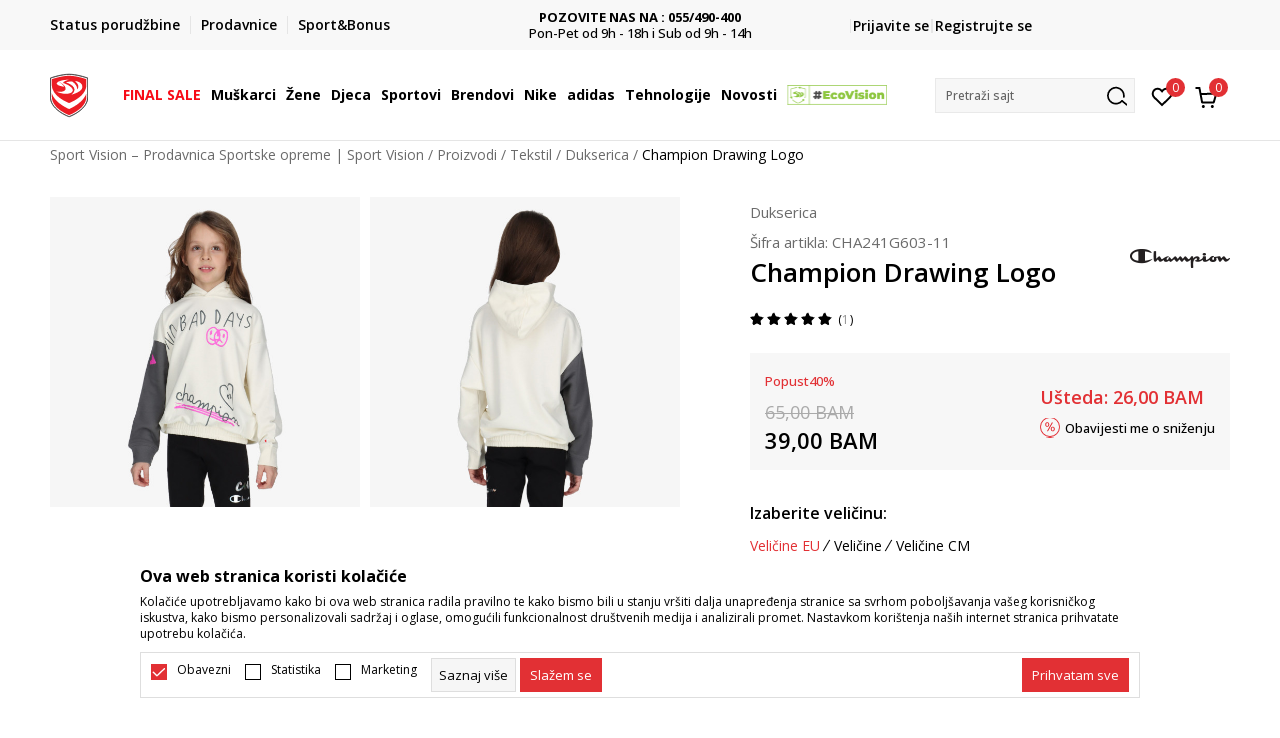

--- FILE ---
content_type: text/html; charset=UTF-8
request_url: https://www.sportvision.ba/dukserica/53101519-champion-drawing-logo-hoody
body_size: 30037
content:
<!DOCTYPE html>
<html lang="bs">
<head>
    <!--        <meta name="viewport" content="width=device-width, initial-scale=1">-->
        <meta name="viewport" content="width=device-width, initial-scale=1, user-scalable=0">
    
    <meta name="generator" content="NBSHOP 7" />
    <meta http-equiv="content-type" content="text/html; charset=UTF-8">
    <meta http-equiv="content-language" content="bs" />
    <meta http-equiv="X-UA-Compatible" content="IE=edge">
    <meta name="theme-color" content="">
    <meta name="msapplication-navbutton-color" content="">
    <meta name="apple-mobile-web-app-status-bar-style" content="">
    <link rel="canonical" href="https://www.sportvision.ba/dukserica/53101519-champion-drawing-logo" />        <title>Champion Drawing Logo  | Sport Vision – Prodavnica Sportske opreme | Sport Vision</title>
    <meta name="title" content="Champion Drawing Logo  | Sport Vision – Prodavnica Sportske opreme | Sport Vision" />
    <meta name="description" content="Champion Drawing Logo je dječiji lifestyle duks sa kapuljačom za djevojčice koji će zbog svog dizajna i udobnosti postati omiljen komad garderobe.   Prijatna mješavina materijala i komforan kroj omogućavaju vašim djevojčicama udobnost, toplinu i s..." />
    <meta property="og:title" content="Champion Drawing Logo  | Sport Vision – Prodavnica Sportske opreme | Sport Vision"/>
    <meta property="og:type" content="article" />
    <meta property="og:url" content="https://www.sportvision.ba/dukserica/53101519-champion-drawing-logo-hoody" />
    <meta property="og:image" content="https://www.sportvision.ba/files/images/slike_proizvoda/media/CHA/CHA241G603-11/images/CHA241G603-11.jpg"/>
    <meta property="og:image:url" content="https://www.sportvision.ba/files/images/slike_proizvoda/media/CHA/CHA241G603-11/images/CHA241G603-11.jpg"/>
    <meta property="og:site_name" content="Sport Vision – Prodavnica Sportske opreme | Sport Vision"/>
    <meta property="og:description" content="Champion Drawing Logo je dječiji lifestyle duks sa kapuljačom za djevojčice koji će zbog svog dizajna i udobnosti postati omiljen komad garderobe.   Prijatna mješavina materijala i komforan kroj omogućavaju vašim djevojčicama udobnost, toplinu i s..."/>
    <meta property="fb:admins" content=""/>
    <meta itemprop="name" content="Champion Drawing Logo  | Sport Vision – Prodavnica Sportske opreme | Sport Vision">
    <meta itemprop="description" content="Champion Drawing Logo je dječiji lifestyle duks sa kapuljačom za djevojčice koji će zbog svog dizajna i udobnosti postati omiljen komad garderobe.   Prijatna mješavina materijala i komforan kroj omogućavaju vašim djevojčicama udobnost, toplinu i s...">
    <meta itemprop="image" content="https://www.sportvision.ba/files/images/slike_proizvoda/media/CHA/CHA241G603-11/images/CHA241G603-11.jpg">
    <meta name="twitter:card" content="summary_large_image">
    <meta name="twitter:title" content="Champion Drawing Logo  | Sport Vision – Prodavnica Sportske opreme | Sport Vision">
    <meta name="twitter:description" content="Champion Drawing Logo je dječiji lifestyle duks sa kapuljačom za djevojčice koji će zbog svog dizajna i udobnosti postati omiljen komad garderobe.   Prijatna mješavina materijala i komforan kroj omogućavaju vašim djevojčicama udobnost, toplinu i s...">
    <meta name="twitter:image" content="https://www.sportvision.ba/files/images/slike_proizvoda/media/CHA/CHA241G603-11/images/CHA241G603-11.jpg">

<meta name="robots" content="index, follow">
    <link fetchpriority="high" rel="icon" type="image/vnd.microsoft.icon" href="https://www.sportvision.ba/files/images/2016/3/29/favicon.ico" />
    <link fetchpriority="high" rel="shortcut icon" type="image/vnd.microsoft.icon" href="https://www.sportvision.ba/files/images/2016/3/29/favicon.ico" />

    <link rel="preconnect" href="https://fonts.googleapis.com">
<link rel="preconnect" href="https://fonts.gstatic.com" crossorigin>
<link href="https://fonts.googleapis.com/css2?family=Roboto:wght@300;400;500;700&display=swap" rel="stylesheet">
<link href="https://fonts.googleapis.com/css2?family=Open+Sans:wght@300;400;500;600;700;800&display=swap" rel="stylesheet">
            <link rel="stylesheet" href="https://www.sportvision.ba/nb-public/themes/nbshop5_v5_8/_blocks/plugins/customer_identity/ci_style.css">
    
    
<script>
var purchaseProductCodeInsteadOfId = true;
</script>
<!-- Google Tag Manager -->
<script>(function(w,d,s,l,i){w[l]=w[l]||[];w[l].push({'gtm.start':
new Date().getTime(),event:'gtm.js'});var f=d.getElementsByTagName(s)[0],
j=d.createElement(s),dl=l!='dataLayer'?'&l='+l:'';j.async=true;j.src=
'https://www.googletagmanager.com/gtm.js?id='+i+dl;f.parentNode.insertBefore(j,f);
})(window,document,'script','dataLayer','GTM-54PSQX7');</script>
<!-- End Google Tag Manager --><script src="https://www.googleoptimize.com/optimize.js?id=OPT-5W9J6ZN"></script>
<meta name="facebook-domain-verification" content="eljo670pm3rlkr38s8jjqk9y1cg2b5" />
<style>
.modal-footer .social-newtwork-login{
display: none !important;
}
</style>

<meta name="google-site-verification" content="Fre13vzUFc1UIzfFqhV5-DZHY582HMAZz3fARFu06_E" />
<meta name="google-site-verification" content="h8daOlMwDgRR1UGJCgJL88HZsGkGppIYKQw5tQ0PHC4" />

<script>var replaceIdWithCode = true;</script><link rel="stylesheet" href="https://www.sportvision.ba/nb-public/themes/nbshop5_v5_8/_static/css/plugins/bootstrap_v4.min.css?ver=1004_5.2" /><link rel="stylesheet" href="https://www.sportvision.ba/nb-public/themes/nbshop5_v5_8/_static/css/plugins/slick_v1_8.css?ver=1004_5.2" /><link rel="stylesheet" href="https://www.sportvision.ba/nb-public/themes/nbshop5_v5_8/_static/css/nbcss/style_nbshop7_reset.css?ver=1004_5.2" /><link rel="stylesheet" href="https://www.sportvision.ba/nb-public/themes/nbshop5_v5_8/_static/css/nbcss/style_nbshop7_typography.css?ver=1004_5.2" /><link rel="stylesheet" href="https://www.sportvision.ba/nb-public/themes/nbshop5_v5_8/_static/css/nbcss/style_nbshop7_basic.css?ver=1004_5.2" /><link rel="stylesheet" href="https://www.sportvision.ba/nb-public/themes/nbshop5_v5_8/_static/css/nbcss/text_editor.css?ver=1004_5.2" /><link rel="stylesheet" href="https://www.sportvision.ba/nb-public/themes/nbshop5_v5_8/_static/css/nbcss/buttons.css?ver=1004_5.2" /><link rel="stylesheet" href="https://www.sportvision.ba/nb-public/themes/nbshop5_v5_8/_static/css/nbcss/forms_v5.css?ver=1004_5.2" /><link rel="stylesheet" href="https://www.sportvision.ba/nb-public/themes/nbshop5_v5_8/_static/css/nbcss/style_nbshop7_basic_responsive.css?ver=1004_5.2" /><link rel="stylesheet" href="https://www.sportvision.ba/nb-public/themes/nbshop5_v5_8/_static/css/nbcss/placeholder-loading.min.css?ver=1004_5.2" /><link rel="stylesheet" href="https://www.sportvision.ba/nb-public/themes/nbshop5_v5_8/_static/css/plugins/slick_v1_8.css?ver=1004_5.2" /><link rel="stylesheet" href="https://www.sportvision.ba/nb-public/themes/nbshop5_v5_8/_static/css/plugins/jquery.fancybox.css?ver=1004_5.2" /><link rel="stylesheet" href="https://www.sportvision.ba/nb-public/themes/nbshop5_v5_8/_static/css/nbcss/style_nbshop7_product.css?ver=1004_5.2" /><link rel="stylesheet" href="https://www.sportvision.ba/nb-public/themes/nbshop5_v5_8/_static/css/nbcss/fancybox.css?ver=1004_5.2" /><link rel="stylesheet" href="https://www.sportvision.ba/nb-public/themes/nbshop5_v5_8/_static/css/nbcss/style_nbshop7_modals.css?ver=1004_5.2" /><link rel="stylesheet" href="https://www.sportvision.ba/nb-public/themes/nbshop5_v5_8/_static/css/nbcss/forms_v5.css?ver=1004_5.2" /><link rel="stylesheet" href="https://www.sportvision.ba/nb-public/themes/nbshop5_v5_8/_static/css/nbcss/datepicker.css?ver=1004_5.2" /><link rel="stylesheet" href="https://www.sportvision.ba/nb-public/themes/nbshop5_v5_8/blocks/modals/modal_after_add_to_cart_v7/style_v7.css?ver=1004_5.2" /><link rel="stylesheet" href="https://www.sportvision.ba/nb-public/themes/nbshop5_v5_8/blocks/navigation/quick_links_v1/style.css?ver=1004_5.2" /><link rel="stylesheet" href="https://www.sportvision.ba/nb-public/themes/nbshop5_v5_8/blocks/slider/headlines_v1/style.css?ver=1004_5.2" /><link rel="stylesheet" href="https://www.sportvision.ba/nb-public/themes/nbshop5_v5_8/blocks/navigation/user/style_v7.css?ver=1004_5.2" /><link rel="stylesheet" href="https://www.sportvision.ba/nb-public/themes/nbshop5_v5_8/_static/js/plugins/mainmenu_new/dropdown-effects/fade-down.css?ver=1004_5.2" /><link rel="stylesheet" href="https://www.sportvision.ba/nb-public/themes/nbshop5_v5_8/_static/js/plugins/mainmenu_new/webslidemenu.css?ver=1004_5.2" /><link rel="stylesheet" href="https://www.sportvision.ba/nb-public/themes/nbshop5_v5_8/_static/js/plugins/mainmenu_new/color-skins/white-gry.css?ver=1004_5.2" /><link rel="stylesheet" href="https://www.sportvision.ba/nb-public/themes/nbshop5_v5_8/blocks/navigation/main_4level_v7_new/style.css?ver=1004_5.2" /><link rel="stylesheet" href="https://www.sportvision.ba/nb-public/themes/nbshop5_v5_8/blocks/header/favorite_circle_top_right_v3/style.css?ver=1004_5.2" /><link rel="stylesheet" href="https://www.sportvision.ba/nb-public/themes/nbshop5_v5_8/blocks/header/cart_circle_top_right/style_v7.css?ver=1004_5.2" /><link rel="stylesheet" href="https://www.sportvision.ba/nb-public/themes/nbshop5_v5_8/blocks/cart/mini_cart_item_side/style_v7.css?ver=1004_5.2" /><link rel="stylesheet" href="https://www.sportvision.ba/nb-public/themes/nbshop5_v5_8/blocks/header/autocomplete_v1/style.css?ver=1004_5.2" /><link rel="stylesheet" href="https://www.sportvision.ba/nb-public/themes/nbshop5_v5_8/blocks/header/search_autocomplate_article/style.css?ver=1004_5.2" /><link rel="stylesheet" href="https://www.sportvision.ba/nb-public/themes/nbshop5_v5_8/blocks/header/search_autocomplate_catalog/style.css?ver=1004_5.2" /><link rel="stylesheet" href="https://www.sportvision.ba/nb-public/themes/nbshop5_v5_8/blocks/placeholder/style.css?ver=1004_5.2" /><link rel="stylesheet" href="https://www.sportvision.ba/nb-public/themes/nbshop5_v5_8/blocks/product/images/main_slider_v1/style.css?ver=1004_5.2" /><link rel="stylesheet" href="https://www.sportvision.ba/nb-public/themes/nbshop5_v5_8/blocks/breadcrumbs/style_v7.css?ver=1004_5.2" /><link rel="stylesheet" href="https://www.sportvision.ba/nb-public/themes/nbshop5_v5_8/blocks/product/images/fullscreen_product_slider/style_v7.css?ver=1004_5.2" /><link rel="stylesheet" href="https://www.sportvision.ba/nb-public/themes/nbshop5_v5_8/blocks/product/images/gallery_noslider_v2/style.css?ver=1004_5.2" /><link rel="stylesheet" href="https://www.sportvision.ba/nb-public/themes/nbshop5_v5_8/blocks/product/product_detail/product_info/style_v7.css?ver=1004_5.2" /><link rel="stylesheet" href="https://www.sportvision.ba/nb-public/themes/nbshop5_v5_8/blocks/product/product_detail/product_rate/style.css?ver=1004_5.2" /><link rel="stylesheet" href="https://www.sportvision.ba/nb-public/themes/nbshop5_v5_8/blocks/product/product_detail/product_rate/style_v7.css?ver=1004_5.2" /><link rel="stylesheet" href="https://www.sportvision.ba/nb-public/themes/nbshop5_v5_8/blocks/product/product_detail/product_list_info/style_v7.css?ver=1004_5.2" /><link rel="stylesheet" href="https://www.sportvision.ba/nb-public/themes/nbshop5_v5_8/blocks/product/product_detail/product_price_v4/style.css?ver=1004_5.2" /><link rel="stylesheet" href="https://www.sportvision.ba/nb-public/themes/nbshop5_v5_8/blocks/product/product_loyalty_price/style.css?ver=1004_5.2" /><link rel="stylesheet" href="https://www.sportvision.ba/nb-public/themes/nbshop5_v5_8/blocks/product/product_detail/product_related/style_v7.css?ver=1004_5.2" /><link rel="stylesheet" href="https://www.sportvision.ba/nb-public/themes/nbshop5_v5_8/blocks/product/product_size_tabs/style_v7.css?ver=1004_5.2" /><link rel="stylesheet" href="https://www.sportvision.ba/nb-public/themes/nbshop5_v5_8/blocks/indicator/indicator_product_details/size_availability/style.css?ver=1004_5.2" /><link rel="stylesheet" href="https://www.sportvision.ba/nb-public/themes/nbshop5_v5_8/blocks/product/product_detail/product_buy_v5/style_v7.css?ver=1004_5.2" /><link rel="stylesheet" href="https://www.sportvision.ba/nb-public/themes/nbshop5_v5_8/blocks/product/product_detail/favorite_v2/style_v7.css?ver=1004_5.2" /><link rel="stylesheet" href="https://www.sportvision.ba/nb-public/themes/nbshop5_v5_8/blocks/slider/grid/style.css?ver=1004_5.2" /><link rel="stylesheet" href="https://www.sportvision.ba/nb-public/themes/nbshop5_v5_8/blocks/product/product_detail/favorite/style_v7.css?ver=1004_5.2" /><link rel="stylesheet" href="https://www.sportvision.ba/nb-public/themes/nbshop5_v5_8/blocks/product/vertical_tabs_generic/style_v7.css?ver=1004_5.2" /><link rel="stylesheet" href="https://www.sportvision.ba/nb-public/themes/nbshop5_v5_8/blocks/indicator/indicator_availability_in_stores/style.css?ver=1004_5.2" /><link rel="stylesheet" href="https://www.sportvision.ba/nb-public/themes/nbshop5_v5_8/blocks/product/product_detail_tabs/check/style_v7.css?ver=1004_5.2" /><link rel="stylesheet" href="https://www.sportvision.ba/nb-public/themes/nbshop5_v5_8/blocks/pagination/style_v7.css?ver=1004_5.2" /><link rel="stylesheet" href="https://www.sportvision.ba/nb-public/themes/nbshop5_v5_8/blocks/comments/comments_content_slider/style.css?ver=1004_5.2" /><link rel="stylesheet" href="https://www.sportvision.ba/nb-public/themes/nbshop5_v5_8/blocks/comments/comments_info/style.css?ver=1004_5.2" /><link rel="stylesheet" href="https://www.sportvision.ba/nb-public/themes/nbshop5_v5_8/blocks/product/product_detail/fixed_product_add_to_cart_new/style.css?ver=1004_5.2" /><link rel="stylesheet" href="https://www.sportvision.ba/nb-public/themes/nbshop5_v5_8/blocks/navigation/footer_v1/style_v7.css?ver=1004_5.2" /><link rel="stylesheet" href="https://www.sportvision.ba/nb-public/themes/nbshop5_v5_8/blocks/social/social_icons_svg/style.css?ver=1004_5.2" /><link rel="stylesheet" href="https://www.sportvision.ba/nb-public/themes/nbshop5_v5_8/blocks/slider/mobile_app/style_v7.css?ver=1004_5.2" /><link rel="stylesheet" href="https://www.sportvision.ba/nb-public/themes/nbshop5_v5_8/blocks/footer/payment_card/style.css?ver=1004_5.2" /><link rel="stylesheet" href="https://www.sportvision.ba/nb-public/themes/nbshop5_v5_8/blocks/navigation/country_menu/style_v7.css?ver=1004_5.2" /><link rel="stylesheet" href="https://www.sportvision.ba/nb-public/themes/nbshop5_v5_8/blocks/footer/disclaimer/style.css?ver=1004_5.2" /><link rel="stylesheet" href="https://www.sportvision.ba/nb-public/themes/nbshop5_v5_8/blocks/footer/copyright/style.css?ver=1004_5.2" /><link rel="stylesheet" href="https://www.sportvision.ba/nb-public/themes/nbshop5_v5_8/blocks/footer/cookie_info/style_v7.css?ver=1004_5.2" /><link rel="stylesheet" href="https://www.sportvision.ba/nb-public/themes/nbshop5_v5_8/blocks/footer/scroll_to_top/style_v7.css?ver=1004_5.2" /><link rel="stylesheet" href="https://www.sportvision.ba/nb-public/themes/nbshop5_v5_8/blocks/modals/popup_notification/style.css?ver=1004_5.2" /><link rel="stylesheet" href="https://www.sportvision.ba/nb-public/themes/nbshop5_v5_8/blocks/product/product_details_vertical_iframe/style_v7.css?ver=1004_5.2" /><link rel="stylesheet" href="https://www.sportvision.ba/nb-public/themes/nbshop5_v5_8/_static/css/nbcss/style_nbshop7_sportvision_2023.css?ver=1004_5.2" /><link rel="stylesheet" href="https://www.sportvision.ba/nb-public/themes/nbshop5_v5_8/_static/css/nbcss/style_nbshop7_sportvision_2023_responsive.css?ver=1004_5.2" />
    <script type="text/javascript">
        var nb_site_url  = 'https://www.sportvision.ba';
        var nb_site_url_with_country_lang  = 'https://www.sportvision.ba';
        var nb_cart_page_url = 'https://www.sportvision.ba/kupovina';
        var nb_active_page_url = 'https://www.sportvision.ba/dukserica/53101519-champion-drawing-logo-hoody';
        var nb_type_page = 'product';
        var nb_type_page_object_id = '53101519';
        var nb_enable_lang = '';
        var nb_url_end_slesh = '';
        var nb_countryGeoId = '1';
        var nb_addressByCountryGeoId = '';
        var promoModalPopNumberDaysInit = 10;
        var showAllwaysOnHomePage = false;
        var resetCookieConfirm = false;
        var _nb_fakeDecline = false;
        var gtm_ga4_advanced = true;
        var gtm_ga4_analytics_id = 'GTM-54PSQX7';
        var nb_enableCzMap = false;
                var loadMenuOnAjaxVar = false;
        var importedScripts = [];
        var flowplayeryToken = '';
                flowplayeryToken = 'eyJraWQiOiI1bzZEQVZOa0VPUnUiLCJ0eXAiOiJKV1QiLCJhbGciOiJFUzI1NiJ9.eyJjIjoie1wiYWNsXCI6NixcImlkXCI6XCI1bzZEQVZOa0VPUnVcIn0iLCJpc3MiOiJGbG93cGxheWVyIn0.ZfTGdvJ_cvKxbOnzejLq1pAjInivLIJqk5zOxsP9qaLc2mDPwur35WgNQask1fJVMxf4pDaomhO7rCdf80Cdhw';
                        var noSearchResultsVar = false;


        var specificCategoryMetric = true;
        var isSetPriceWithVAT = false;
        var showValueAsCurrentPrice = false;
        var ecommerceWrapVar = true;

        var smartformId = '';
        var smartformErrorMessage = 'Pogrešno uneti podaci za smartform';
        var cookieSettingTypeVar = 'settingOff';
        var nb_lang = 'bs';

        var disableFBBrowserEvents = true;
        var fb_pixel_id = '2285472581674055';
        var fb_token = '[base64]';
        var fb_test_event_code = '';
        var metric_onload_event_id = typeof crypto.randomUUID === "function" ? crypto.randomUUID() : Date.now();
        var startPager = parseInt(1);

        //SF variables
        var salesForceMID = '536008072';
        var salesForceUniqueIdentifier = '';
        var salesForceConcept = 'SV';
        var SFGrantType = 'client_credentials';
        var SFClientId= 'oxtjfvi57ukgqehujmvbzc83';
        var SFClientSecret = 'wZz0EewZGeZRIcKIqCTsRrUF';
        var SFUniqueKey = 'mc9thz0rht1404d58f6xfnvsgtvm';
        var SFUrlKey = '2659CB10-DC84-4935-8E3F-689C0401F705';
        var SFTimezone = 'GMT+2';
        var SFConsentMode = 'usercentrics_consent';
        var SFCharacterMapping = '{" ":"_","\"":"*"}';
    </script>

    
    
    
</head>
<body class="cc-bih lc-bs uc-product_list tp-product  b2c-users lozad-active ">


<header class="header ">

    <div class="header-top">
        <div class="container">
            <div class="row">
                <div class="col-sm-12 col-lg-4 quick-links-wrapper">
                    

    <nav class="block quick-links-v1 nav-header-top-left-links">
        <ul class="nav nav-simple">
                            <li class="item">
                                        <a href="pregled-statusa-porudzbine" title="Status porudžbine" target="_self">
                                                                            <img fetchpriority="high" src="/files/images/redizajn_ba/ikonice/status.svg" class="img-responsive" alt="Status porudžbine" />
                                                <span>Status porudžbine</span>
                                            </a>
                                </li>
                            <li class="item">
                                        <a href="https://www.sportvision.ba/prodavnice" title="Prodavnice" target="_self">
                                                                            <img fetchpriority="high" src="/files/images/redizajn_ba/ikonice/lokacija.svg" class="img-responsive" alt="Prodavnice" />
                                                <span>Prodavnice</span>
                                            </a>
                                </li>
                            <li class="item">
                                        <a href="sb-landing" title="Sport&Bonus" target="_self">
                                                                            <img fetchpriority="high" src="/files/images/redizajn_ba/sb.svg" class="img-responsive" alt="Sport&Bonus" />
                                                <span>Sport&Bonus</span>
                                            </a>
                                </li>
                    </ul>
    </nav>
                </div>
                <div class="col-sm-12 col-lg-4 headlines-wrapper">
                    


    <div class="block slider handlines-sldier appear">

        <div class="slider-init"
             data-gtm-slider-items="4"
             data-gtm-slider-position="Promo u zaglavlju" >

            
                <div class="item"
                     data-gtm-slider-name="PLAĆANJE NA RATE"
                     data-gtm-slider-creative=""
                     data-gtm-slider-id="136"
                     data-promotion-item-id="136">

                    <div class="content">
                        <div class="text-wrapper">
                                                        <div class="title"><a href="" title="PLAĆANJE NA RATE">PLAĆANJE NA RATE</a></div>
                                                        <div class="description"><p>do 6 mjesečnih rata bez kamate <u><strong><a href="https://www.sportvision.ba/nacini-placanja" target="_blank">Pogledaj vi&scaron;e</a></strong></u></p>
</div>
                            
                        </div>
                    </div>

                </div>

            
                <div class="item"
                     data-gtm-slider-name="POZOVITE NAS NA : 055/490-400"
                     data-gtm-slider-creative=""
                     data-gtm-slider-id="137"
                     data-promotion-item-id="137">

                    <div class="content">
                        <div class="text-wrapper">
                                                        <div class="title"><a href="" title="POZOVITE NAS NA : 055/490-400">POZOVITE NAS NA : 055/490-400</a></div>
                                                        <div class="description"><p>Pon-Pet od 9h - 18h i Sub od 9h - 14h</p>
</div>
                            
                        </div>
                    </div>

                </div>

            
                <div class="item"
                     data-gtm-slider-name="BESPLATNA ISPORUKA"
                     data-gtm-slider-creative=""
                     data-gtm-slider-id="141"
                     data-promotion-item-id="141">

                    <div class="content">
                        <div class="text-wrapper">
                                                        <div class="title"><a href="https://www.sportvision.ba/uslovi-isporuke" title="BESPLATNA ISPORUKA">BESPLATNA ISPORUKA</a></div>
                                                        <div class="description"><p>na teritoriji BIH za sve poružbine u vrijednosti preko 99 KM</p>
</div>
                                                            <a href="https://www.sportvision.ba/uslovi-isporuke" title="BESPLATNA ISPORUKA" class="btn btn-small hidden">
                                                                    </a>
                            
                        </div>
                    </div>

                </div>

            
                <div class="item"
                     data-gtm-slider-name="CLICK & COLLECT"
                     data-gtm-slider-creative=""
                     data-gtm-slider-id="135"
                     data-promotion-item-id="135">

                    <div class="content">
                        <div class="text-wrapper">
                                                        <div class="title"><a href="https://www.sportvision.ba/click-and-collect" title="CLICK & COLLECT">CLICK & COLLECT</a></div>
                                                        <div class="description"><p>Platite karticom online i preuzmite u prodavnici po va&scaron;em izboru</p>
</div>
                                                            <a href="https://www.sportvision.ba/click-and-collect" title="CLICK & COLLECT" class="btn btn-small hidden">
                                                                    </a>
                            
                        </div>
                    </div>

                </div>

            
        </div>

        <div class="slider-arrows slider-navigation-absolute"></div>

    </div>

                </div>
                <div class="col-sm-12 col-lg-4 user-wrapper">
                                        <span id="nav-user-ci">
                            <i class="icon fa-spinner ci-spinner hidden" aria-hidden="true"></i>
                                        <nav class="block user">
    <ul class="nav nav-simple">
        
                                                        <li class="item item-login">
                            <a class="login-btn" href="#"
                               onclick="ci_login(event)"
                               data-ss-index="https://www.sportvision.ba/registracija"
                               data-ss-task="ci_login_ajax"
                               data-ss-external = "yes"
                               data-ss-form="login"
                               title="Prijavite se" >
                                <i class="icon fa fa-user" aria-hidden="true"></i>
                                <span>Prijavite se</span>
                            </a>
                        </li>

                        <li class="item item-register">
                            <a class="register-btn" href="#"
                               onclick="ci_register(event)"
                               data-ss-external = "no"
                               data-ss-form="register"
                               data-ss-index="https://www.sportvision.ba/registracija"
                               data-ss-task="ci_register_ajax" title="Registrujte se">
                                Registrujte se                            </a>
                        </li>
                    
            
        
    </ul>
</nav>
                                                   </span>
                                                            
                </div>
            </div>
        </div>
    </div>

    <div class="main-header">
        <div class="container">
            <div class="main-header-wrapper">
                <div class="logo-nav-wrapper">
                    
<div  class="block logo" >
    <a  href="https://www.sportvision.ba" title="Sport Vision – Prodavnica Sportske opreme | Sport Vision">
        <img fetchpriority="high"  data-original-img='/files/images/logo/SV_Logo_02.svg' class="img-responsive lozad"  title="Sport Vision – Prodavnica Sportske opreme | Sport Vision" alt="Sport Vision – Prodavnica Sportske opreme | Sport Vision">
    </a>
</div>
                    
<div class="block headerfull  ">

    <div class="wsmain clearfix">

        <nav class="wsmenu clearfix hidden-fullscreen  ">


            <ul class="wsmenu-list">

                <div class="mobile-menu-header">
                    <div class="back-btn"></div>
                    <div class="title"
                         data-originalText="Meni"
                         data-lvl2Text=""
                         data-lvl3Text="">
                        Meni                    </div>
                    <div class="icons-wrapper">
                        <div class="mobile-menu-favorite">
                            
<div id="miniFavContent" class="block header-favorite header-favorite-circle-top-right-v3 miniFavContent">
                <a href="#"
               onclick="ci_login(event)"
               data-ss-index="https://www.sportvision.ba/registracija"
               data-ss-task="ci_login_ajax"
               data-ss-external = "yes"
               data-ss-form="login"
               title="Prijavite se"
               aria-label="Prijavite se">
              <div class="icon-wrapper">
            <i class="icon fa fa-heart-o" aria-hidden="true"></i>
            <div class="header-carthor-total favorite-header-total">0</div>
            <span class="description">Omiljeno</span>
        </div>

    </a>
</div>
                        </div>
                        <div class="mobile-menu-cart">
                        </div>
                    </div>
                    <div class="close">×</div>
                </div>

                <div class="mobile-menu-search-wrapper">
                    <div class="mobile-menu-autocomplete-btn" onclick="openSearchMobile();">
                        <span class="title">Pretraži sajt</span>
                        <i class="icon"></i>
                    </div>
                </div>

                <div class="mobile-menu-useractions hidden">
                    <div class="content">
                    </div>
                </div>

                <li class="   RED" aria-haspopup="true" >
                                <a class="navtext" href="https://www.sportvision.ba/final-sale" target="_self" title="FINAL SALE">
                                
                                <span style='color: #f70a16'>FINAL SALE</span><span role="button" class="show-menu-with-keybord"></span></a></li><li class="   level3" aria-haspopup="true" >
                                <a class="navtext" href="https://www.sportvision.ba/corner-muskarci" target="_self" title="Muškarci">
                                
                                <span >Muškarci</span><span role="button" class="show-menu-with-keybord"></span></a><div class="wsmegamenu clearfix">
                                  <div class="container">
                                    <div class="row"><div class="menu-item col-lg-2 col-md-2 col-sm-12 col-xs-12 col-12">
                              <ul class="wstliststy02 clearfix"><li class="wstheading clearfix"><a href="https://www.sportvision.ba/obuca/za-muskarce+unisex/za-odrasle/" target="_self" title="Obuća" ><img fetchpriority="high" data-original-img='/files/images/2025/6/16/sv_meni_008.jpg' alt="Obuća" title="Obuća" class="highlight-bg lozad">Obuća</a><li class="show-all"><a href="https://www.sportvision.ba/obuca/za-muskarce+unisex/za-odrasle" target="_self" title="Sva obuća" > Sva obuća</a></li><li class=""><a href="https://www.sportvision.ba/obuca/za-muskarce+unisex/za-odrasle/sale" target="_self" title="Finalno sniženje" > Finalno sniženje</a></li><li class=""><a href="https://www.sportvision.ba/proizvodi/za-muskarce/za-odrasle/smu_products/" target="_self" title="Only in Sport Vision" > Only in Sport Vision</a></li><li class=""><a href="https://www.sportvision.ba/patike/za-muskarce+unisex/za-odrasle/" target="_self" title="Patike" > Patike</a></li><li class=""><a href="https://www.sportvision.ba/kopacke/za-muskarce+unisex/za-odrasle/" target="_self" title="Kopačke" > Kopačke</a></li><li class=""><a href="https://www.sportvision.ba/cipele-i-cizme/za-muskarce+unisex/za-odrasle/" target="_self" title="Cipele i čizme" > Cipele i čizme</a></li><li class=""><a href="https://www.sportvision.ba/papuce-i-sandale/za-muskarce+unisex/za-odrasle/" target="_self" title="Papuče i sandale" > Papuče i sandale</a></li><li class=""><a href="https://www.sportvision.ba/tehnologije" target="_self" title="Tehnologije" > Tehnologije</a></li></ul></div><div class="menu-item col-lg-2 col-md-2 col-sm-12 col-xs-12 col-12">
                              <ul class="wstliststy02 clearfix"><li class="wstheading clearfix"><a href="https://www.sportvision.ba/tekstil/za-muskarce+unisex/za-odrasle/" target="_self" title="Odjeća" ><img fetchpriority="high" data-original-img='/files/images/2025/6/16/sv_meni_009.jpg' alt="Odjeća" title="Odjeća" class="highlight-bg lozad">Odjeća</a><li class="show-all"><a href="https://www.sportvision.ba/tekstil/za-muskarce+unisex/za-odrasle" target="_self" title="Sva odjeća" > Sva odjeća</a></li><li class=""><a href="https://www.sportvision.ba/tekstil/za-muskarce+unisex/za-odrasle/sale" target="_self" title="Finalno sniženje" > Finalno sniženje</a></li><li class=""><a href="https://www.sportvision.ba/dukserica/za-muskarce+unisex/za-odrasle/" target="_self" title="Dukserice" > Dukserice</a></li><li class=""><a href="https://www.sportvision.ba/donji-dio-trenerke/za-muskarce+unisex/za-odrasle/" target="_self" title="Donji dio trenerke" > Donji dio trenerke</a></li><li class=""><a href="https://www.sportvision.ba/trenerka/za-muskarce+unisex/za-odrasle/" target="_self" title="Trenerke" > Trenerke</a></li><li class=""><a href="https://www.sportvision.ba/jakne-i-prsluci/za-muskarce+unisex/za-odrasle" target="_self" title="Jakne i prsluci" > Jakne i prsluci</a></li><li class=""><a href="https://www.sportvision.ba/pantalone/za-muskarce+unisex/za-odrasle" target="_self" title="Pantalone" > Pantalone</a></li><li class=""><a href="https://www.sportvision.ba/majica/za-muskarce+unisex/za-odrasle/" target="_self" title="Majice kratkih rukava" > Majice kratkih rukava</a></li><li class=""><a href="https://www.sportvision.ba/sorcevi/za-muskarce+unisex/za-odrasle" target="_self" title="Šorcevi" > Šorcevi</a></li><li class=""><a href="https://www.sportvision.ba/tehnologije" target="_self" title="Tehnologije" > Tehnologije</a></li></ul></div><div class="menu-item col-lg-2 col-md-2 col-sm-12 col-xs-12 col-12">
                              <ul class="wstliststy02 clearfix"><li class="wstheading clearfix"><a href="https://www.sportvision.ba/oprema/za-muskarce+unisex/za-odrasle" target="_self" title="Oprema" ><img fetchpriority="high" data-original-img='/files/images/redizajn_ba/meni/rancevim.JPG' alt="Oprema" title="Oprema" class="highlight-bg lozad">Oprema</a><li class="show-all"><a href="https://www.sportvision.ba/oprema/za-muskarce+unisex/za-odrasle" target="_self" title="Sva oprema" > Sva oprema</a></li><li class=""><a href="https://www.sportvision.ba/oprema/za-muskarce+unisex/za-odrasle/sale" target="_self" title="Finalno sniženje" > Finalno sniženje</a></li><li class=""><a href="https://www.sportvision.ba/carape/za-muskarce+unisex/za-odrasle/" target="_self" title="Čarape" > Čarape</a></li><li class=""><a href="https://www.sportvision.ba/kacket/za-muskarce+unisex/za-odrasle/" target="_self" title="Kačket" > Kačket</a></li><li class=""><a href="https://www.sportvision.ba/ranac/za-muskarce+unisex/za-odrasle/" target="_self" title="Rančevi" > Rančevi</a></li><li class=""><a href="https://www.sportvision.ba/torba/za-muskarce+unisex/trening/za-odrasle/" target="_self" title="Torba za trening" > Torba za trening</a></li><li class=""><a href="https://www.sportvision.ba/naocare-za-plivanje/za-muskarce+unisex/za-odrasle/" target="_self" title="Naočare za plivanje" > Naočare za plivanje</a></li><li class=""><a href="https://www.sportvision.ba/flasica-za-vodu/za-muskarce+unisex/za-odrasle/" target="_self" title="Flašica za vodu" > Flašica za vodu</a></li><li class=""><a href="https://www.sportvision.ba/golmanske-rukavice/za-muskarce+unisex/za-odrasle/" target="_self" title="Golmanske rukavice" > Golmanske rukavice</a></li></ul></div><div class="menu-item col-lg-2 col-md-2 col-sm-12 col-xs-12 col-12">
                              <ul class="wstliststy02 clearfix"><li class="wstheading clearfix"><a href="https://www.sportvision.ba/proizvodi/za-muskarce+unisex/za-odrasle/" target="_self" title="Sportovi" ><img fetchpriority="high" data-original-img='/files/images/2024/10/21/trcanje-sportovi.jpg' alt="Sportovi" title="Sportovi" class="highlight-bg lozad">Sportovi</a><li class="show-all"><a href="https://www.sportvision.ba/proizvodi/za-muskarce+unisex/za-odrasle/" target="_self" title="Svi sportovi" > Svi sportovi</a></li><li class=""><a href="https://www.sportvision.ba/proizvodi/za-muskarce+unisex/outdoor/za-odrasle" target="_self" title="Outdoor" > Outdoor</a></li><li class=""><a href="https://www.sportvision.ba/proizvodi/za-muskarce+unisex/trening/za-odrasle" target="_self" title="Trening" > Trening</a></li><li class=""><a href="https://www.sportvision.ba/proizvodi/za-muskarce+unisex/trcanje/za-odrasle/" target="_self" title="Trčanje" > Trčanje</a></li><li class=""><a href="https://www.sportvision.ba/proizvodi/za-muskarce+unisex/fudbal/za-odrasle" target="_self" title="Fudbal" > Fudbal</a></li><li class=""><a href="https://www.sportvision.ba/proizvodi/za-muskarce+unisex/basket-kosarka/za-odrasle" target="_self" title="Košarka" > Košarka</a></li><li class=""><a href="https://www.sportvision.ba/proizvodi/za-muskarce+unisex/plivanje/za-odrasle/" target="_self" title="Plivanje" > Plivanje</a></li><li class=""><a href="https://www.sportvision.ba/proizvodi/za-muskarce+unisex/skijanje/za-odrasle/" target="_self" title="Skijanje" > Skijanje</a></li></ul></div></div></div></div></li><li class="   level3" aria-haspopup="true" >
                                <a class="navtext" href="https://www.sportvision.ba/corner-zene" target="_self" title="Žene">
                                
                                <span >Žene</span><span role="button" class="show-menu-with-keybord"></span></a><div class="wsmegamenu clearfix">
                                  <div class="container">
                                    <div class="row"><div class="menu-item col-lg-2 col-md-2 col-sm-12 col-xs-12 col-12">
                              <ul class="wstliststy02 clearfix"><li class="wstheading clearfix"><a href="https://www.sportvision.ba/obuca/za-zene+unisex/za-odrasle/" target="_self" title="Obuća" ><img fetchpriority="high" data-original-img='/files/images/2025/6/16/sv_meni_004.jpg' alt="Obuća" title="Obuća" class="highlight-bg lozad">Obuća</a><li class="show-all"><a href="https://www.sportvision.ba/obuca/za-zene+unisex/za-odrasle/" target="_self" title="Sva obuća" > Sva obuća</a></li><li class=""><a href="https://www.sportvision.ba/obuca/unisex+za-zene/za-odrasle/sale" target="_self" title="Finalno sniženje" > Finalno sniženje</a></li><li class=""><a href="https://www.sportvision.ba/proizvodi/za-zene/za-odrasle/smu_products/" target="_self" title="Only in Sport Vision" > Only in Sport Vision</a></li><li class=""><a href="https://www.sportvision.ba/patike/unisex+za-zene/za-odrasle/" target="_self" title="Patike" > Patike</a></li><li class=""><a href="https://www.sportvision.ba/cipele-i-cizme/unisex+za-zene/za-odrasle/" target="_self" title="Cipele i čizme" > Cipele i čizme</a></li><li class=""><a href="https://www.sportvision.ba/papuce-i-sandale/unisex+za-zene/za-odrasle/" target="_self" title="Papuče i sandale" > Papuče i sandale</a></li><li class=""><a href="https://www.sportvision.ba/tehnologije" target="_self" title="Tehnologije" > Tehnologije</a></li></ul></div><div class="menu-item col-lg-2 col-md-2 col-sm-12 col-xs-12 col-12">
                              <ul class="wstliststy02 clearfix"><li class="wstheading clearfix"><a href="https://www.sportvision.ba/tekstil/unisex+za-zene/za-odrasle/" target="_self" title="Odjeća" ><img fetchpriority="high" data-original-img='/files/images/2025/6/16/sv_meni_005.jpg' alt="Odjeća" title="Odjeća" class="highlight-bg lozad">Odjeća</a><li class="show-all"><a href="https://www.sportvision.ba/tekstil/unisex+za-zene/za-odrasle/" target="_self" title="Sva odjeća" > Sva odjeća</a></li><li class=""><a href="https://www.sportvision.ba/tekstil/unisex+za-zene/za-odrasle/sale" target="_self" title="Finalno sniženje" > Finalno sniženje</a></li><li class=""><a href="https://www.sportvision.ba/dukserica/unisex+za-zene/za-odrasle/" target="_self" title="Dukserice" > Dukserice</a></li><li class=""><a href="https://www.sportvision.ba/donji-dio-trenerke/unisex+za-zene/za-odrasle/" target="_self" title="Donji dio trenerke" > Donji dio trenerke</a></li><li class=""><a href="https://www.sportvision.ba/helanke-i-biciklisticke/unisex+za-zene/za-odrasle" target="_self" title="Helanke i biciklističke" > Helanke i biciklističke</a></li><li class=""><a href="https://www.sportvision.ba/trenerka/unisex+za-zene/za-odrasle" target="_self" title="Trenerke" > Trenerke</a></li><li class=""><a href="https://www.sportvision.ba/jakne-i-prsluci/unisex+za-zene/za-odrasle" target="_self" title="Jakne i prsluci" > Jakne i prsluci</a></li><li class=""><a href="https://www.sportvision.ba/majica/unisex+za-zene/za-odrasle/" target="_self" title="Majice kratkih rukava" > Majice kratkih rukava</a></li><li class=""><a href="https://www.sportvision.ba/sorcevi/unisex+za-zene/za-odrasle" target="_self" title="Šorcevi" > Šorcevi</a></li><li class=""><a href="https://www.sportvision.ba/tehnologije" target="_self" title="Tehnologije" > Tehnologije</a></li></ul></div><div class="menu-item col-lg-2 col-md-2 col-sm-12 col-xs-12 col-12">
                              <ul class="wstliststy02 clearfix"><li class="wstheading clearfix"><a href="https://www.sportvision.ba/oprema/za-zene+unisex/za-odrasle/" target="_self" title="Oprema" ><img fetchpriority="high" data-original-img='/files/images/rancevi.JPG' alt="Oprema" title="Oprema" class="highlight-bg lozad">Oprema</a><li class="show-all"><a href="https://www.sportvision.ba/oprema/za-zene+unisex/za-odrasle/" target="_self" title="Sva oprema" > Sva oprema</a></li><li class=""><a href="https://www.sportvision.ba/oprema/unisex+za-zene/za-odrasle/sale" target="_self" title="Finalno sniženje" > Finalno sniženje</a></li><li class=""><a href="https://www.sportvision.ba/carape/unisex+za-zene/za-odrasle/" target="_self" title="Čarape" > Čarape</a></li><li class=""><a href="https://www.sportvision.ba/kacket/za-zene+unisex/za-odrasle/" target="_self" title="Kačket" > Kačket</a></li><li class=""><a href="https://www.sportvision.ba/ranac/za-zene+unisex/za-odrasle/" target="_self" title="Rančevi" > Rančevi</a></li><li class=""><a href="https://www.sportvision.ba/torba/za-zene+unisex/trening/za-odrasle/" target="_self" title="Torba za trening" > Torba za trening</a></li><li class=""><a href="https://www.sportvision.ba/fitnes-lopta/za-zene+unisex" target="_self" title="Fitnes lopta" > Fitnes lopta</a></li><li class=""><a href="https://www.sportvision.ba/podloga/za-zene+unisex/za-odrasle/" target="_self" title="Podloga za vježbanje" > Podloga za vježbanje</a></li></ul></div><div class="menu-item col-lg-2 col-md-2 col-sm-12 col-xs-12 col-12">
                              <ul class="wstliststy02 clearfix"><li class="wstheading clearfix"><a href="https://www.sportvision.ba/proizvodi/unisex+za-zene/za-odrasle/" target="_self" title="Sportovi" ><img fetchpriority="high" data-original-img='/files/images/2024/10/21/800313414520_350_350px.jpg' alt="Sportovi" title="Sportovi" class="highlight-bg lozad">Sportovi</a><li class="show-all"><a href="https://www.sportvision.ba/proizvodi/unisex+za-zene/za-odrasle/" target="_self" title="Svi sportovi" > Svi sportovi</a></li><li class=""><a href="https://www.sportvision.ba/proizvodi/za-zene+unisex/outdoor/za-odrasle" target="_self" title="Outdoor" > Outdoor</a></li><li class=""><a href="https://www.sportvision.ba/proizvodi/za-zene+unisex/trening/za-odrasle" target="_self" title="Trening" > Trening</a></li><li class=""><a href="https://www.sportvision.ba/proizvodi/za-zene+unisex/trcanje/za-odrasle" target="_self" title="Trčanje" > Trčanje</a></li><li class=""><a href="https://www.sportvision.ba/proizvodi/za-zene+unisex/plivanje/za-odrasle" target="_self" title="Plivanje" > Plivanje</a></li><li class=""><a href="https://www.sportvision.ba/proizvodi/za-zene+unisex/fitnes/za-odrasle" target="_self" title="Fitnes" > Fitnes</a></li><li class=""><a href="https://www.sportvision.ba/proizvodi/za-zene+unisex/tenis/za-odrasle" target="_self" title="Tenis" > Tenis</a></li><li class=""><a href="https://www.sportvision.ba/proizvodi/za-zene+unisex/skijanje/za-odrasle" target="_self" title="Skijanje" > Skijanje</a></li></ul></div></div></div></div></li><li class="   level3" aria-haspopup="true" >
                                <a class="navtext" href="https://www.sportvision.ba/corner-kids" target="_self" title="Djeca">
                                
                                <span >Djeca</span><span role="button" class="show-menu-with-keybord"></span></a><div class="wsmegamenu clearfix">
                                  <div class="container">
                                    <div class="row"><div class="menu-item col-lg-2 col-md-2 col-sm-12 col-xs-12 col-12">
                              <ul class="wstliststy02 clearfix"><li class="wstheading clearfix"><a href="https://www.sportvision.ba/obuca/za-tinejdzere+za-bebe+za-malu-djecu+kids-uzrast/" target="_self" title="Obuća" ><img fetchpriority="high" data-original-img='/files/images/2025/6/16/sv_meni_006%281%29.jpg' alt="Obuća" title="Obuća" class="highlight-bg lozad">Obuća</a><li class="show-all"><a href="https://www.sportvision.ba/obuca/za-tinejdzere+za-malu-djecu+za-bebe+kids-uzrast" target="_self" title="Sva obuća" > Sva obuća</a></li><li class=""><a href="https://www.sportvision.ba/obuca/za-tinejdzere+za-malu-djecu+za-bebe+kids-uzrast/sale" target="_self" title="Finalno sniženje" > Finalno sniženje</a></li><li class=""><a href="https://www.sportvision.ba/obuca/unisex+za-djecake+kids/za-tinejdzere/" target="_self" title="Dječaci (EU 35-40)" > Dječaci (EU 35-40)</a></li><li class=""><a href="https://www.sportvision.ba/obuca/unisex+za-djecake+kids/za-malu-djecu/" target="_self" title="Dječaci (EU 28-35)" > Dječaci (EU 28-35)</a></li><li class=""><a href="https://www.sportvision.ba/obuca/za-djecake+unisex+kids/za-bebe" target="_self" title="Dječaci (EU 16-27)" > Dječaci (EU 16-27)</a></li><li class=""><a href="https://www.sportvision.ba/obuca/za-djevojcice+unisex+kids/za-tinejdzere/" target="_self" title="Djevojčice (EU 35-40)" > Djevojčice (EU 35-40)</a></li><li class=""><a href="https://www.sportvision.ba/obuca/za-djevojcice+unisex+kids/za-malu-djecu/" target="_self" title="Djevojčice (EU 28-35)" > Djevojčice (EU 28-35)</a></li><li class=""><a href="https://www.sportvision.ba/obuca/unisex+kids+za-djevojcice/za-bebe/" target="_self" title="Djevojčice (EU 16-27)" > Djevojčice (EU 16-27)</a></li><li class=""><a href="https://www.sportvision.ba/tehnologije" target="_self" title="Tehnologije" > Tehnologije</a></li></ul></div><div class="menu-item col-lg-2 col-md-2 col-sm-12 col-xs-12 col-12">
                              <ul class="wstliststy02 clearfix"><li class="wstheading clearfix"><a href="https://www.sportvision.ba/tekstil/za-tinejdzere+za-malu-djecu+za-bebe+kids-uzrast/" target="_self" title="Odjeća" ><img fetchpriority="high" data-original-img='/files/images/2025/6/16/sv_meni_007.jpg' alt="Odjeća" title="Odjeća" class="highlight-bg lozad">Odjeća</a><li class="show-all"><a href="https://www.sportvision.ba/tekstil/za-tinejdzere+za-malu-djecu+za-bebe+kids-uzrast/" target="_self" title="Sva odjeća" > Sva odjeća</a></li><li class=""><a href="https://www.sportvision.ba/tekstil/za-tinejdzere+za-malu-djecu+za-bebe+kids-uzrast/sale" target="_self" title="Finalno sniženje" > Finalno sniženje</a></li><li class=""><a href="https://www.sportvision.ba/tekstil/za-djecake+unisex+kids/za-tinejdzere/" target="_self" title="Dječaci (8-14 g.)" > Dječaci (8-14 g.)</a></li><li class=""><a href="https://www.sportvision.ba/tekstil/za-djecake+unisex+kids/za-malu-djecu" target="_self" title="Dječaci (4-7 g.)" > Dječaci (4-7 g.)</a></li><li class=""><a href="https://www.sportvision.ba/tekstil/za-djecake/za-bebe/" target="_self" title="Dječaci (0-4 g.)" > Dječaci (0-4 g.)</a></li><li class=""><a href="https://www.sportvision.ba/tekstil/za-djevojcice+unisex+kids/za-tinejdzere/" target="_self" title="Djevojčice (8-14 g.)" > Djevojčice (8-14 g.)</a></li><li class=""><a href="https://www.sportvision.ba/tekstil/za-djevojcice+unisex+kids/za-malu-djecu" target="_self" title="Djevojčice (4-7 g.)" > Djevojčice (4-7 g.)</a></li><li class=""><a href="https://www.sportvision.ba/tekstil/za-djevojcice/za-bebe/" target="_self" title="Djevojčice (0-4 g.)" > Djevojčice (0-4 g.)</a></li><li class=""><a href="https://www.sportvision.ba/tehnologije" target="_self" title="Tehnologije" > Tehnologije</a></li></ul></div><div class="menu-item col-lg-2 col-md-2 col-sm-12 col-xs-12 col-12">
                              <ul class="wstliststy02 clearfix"><li class="wstheading clearfix"><a href="https://www.sportvision.ba/oprema/za-tinejdzere+za-malu-djecu+kids-uzrast+za-bebe/" target="_self" title="Oprema" ><img fetchpriority="high" data-original-img='/files/images/redizajn_ba/meni/rancevi.JPG' alt="Oprema" title="Oprema" class="highlight-bg lozad">Oprema</a><li class="show-all"><a href="https://www.sportvision.ba/oprema/za-tinejdzere+za-malu-djecu+kids-uzrast+za-bebe/" target="_self" title="Sva oprema" > Sva oprema</a></li><li class=""><a href="https://www.sportvision.ba/oprema/za-tinejdzere+za-malu-djecu+za-bebe+kids-uzrast/sale" target="_self" title="Finalno sniženje" > Finalno sniženje</a></li><li class=""><a href="https://www.sportvision.ba/carape/za-tinejdzere+za-malu-djecu+za-bebe+kids-uzrast/" target="_self" title="Čarape" > Čarape</a></li><li class=""><a href="https://www.sportvision.ba/kacket/za-tinejdzere+za-malu-djecu+za-bebe+kids-uzrast/" target="_self" title="Kačketi" > Kačketi</a></li><li class=""><a href="https://www.sportvision.ba/ranac/za-tinejdzere+za-malu-djecu+kids-uzrast" target="_self" title="Rančevi" > Rančevi</a></li><li class=""><a href="https://www.sportvision.ba/roleri/za-tinejdzere+za-malu-djecu+kids-uzrast+za-bebe/" target="_self" title="Roleri" > Roleri</a></li><li class=""><a href="https://www.sportvision.ba/trotinet/za-tinejdzere+za-malu-djecu+kids-uzrast+za-bebe/" target="_self" title="Trotineti" > Trotineti</a></li><li class=""><a href="https://www.sportvision.ba/lopta" target="_self" title="Lopte" > Lopte</a></li></ul></div><div class="menu-item col-lg-2 col-md-2 col-sm-12 col-xs-12 col-12">
                              <ul class="wstliststy02 clearfix"><li class="wstheading clearfix"><a href="https://www.sportvision.ba/proizvodi/za-tinejdzere+za-bebe+za-malu-djecu+kids-uzrast/" target="_self" title="Sportovi" ><img fetchpriority="high" data-original-img='/files/images/2024/10/21/sportovi-deca.jpg' alt="Sportovi" title="Sportovi" class="highlight-bg lozad">Sportovi</a><li class="show-all"><a href="https://www.sportvision.ba/proizvodi/za-tinejdzere+za-bebe+za-malu-djecu+kids-uzrast/" target="_self" title="Svi sportovi" > Svi sportovi</a></li><li class=""><a href="https://www.sportvision.ba/proizvodi/outdoor/za-tinejdzere+za-malu-djecu+za-bebe+kids-uzrast/" target="_self" title="Outdoor" > Outdoor</a></li><li class=""><a href="https://www.sportvision.ba/proizvodi/trening/za-tinejdzere+za-malu-djecu+za-bebe/" target="_self" title="Trening" > Trening</a></li><li class=""><a href="https://www.sportvision.ba/proizvodi/trcanje/za-tinejdzere+za-malu-djecu+za-bebe+kids-uzrast" target="_self" title="Trčanje" > Trčanje</a></li><li class=""><a href="https://www.sportvision.ba/proizvodi/fudbal/za-tinejdzere+za-malu-djecu+za-bebe+kids-uzrast/" target="_self" title="Fudbal" > Fudbal</a></li><li class=""><a href="https://www.sportvision.ba/proizvodi/basket-kosarka/za-tinejdzere+za-malu-djecu+za-bebe+kids-uzrast/" target="_self" title="Košarka" > Košarka</a></li><li class=""><a href="https://www.sportvision.ba/proizvodi/plivanje/za-tinejdzere+za-malu-djecu+za-bebe+kids-uzrast/" target="_self" title="Plivanje" > Plivanje</a></li></ul></div></div></div></div></li><li class="   level3" aria-haspopup="true" >
                                <a class="navtext" href="https://www.sportvision.ba/proizvodi/trening+trcanje+fudbal+basket-kosarka+outdoor+skijanje+indoor+biciklizam+borilacki-sportovi+fitnes+odbojka+plivanje+rukomet+stoni-tenis+tenis+padel/" target="_self" title="Sportovi">
                                
                                <span >Sportovi</span><span role="button" class="show-menu-with-keybord"></span></a><div class="wsmegamenu clearfix">
                                  <div class="container">
                                    <div class="row"><div class="menu-item col-lg-2 col-md-2 col-sm-12 col-xs-12 col-12">
                              <ul class="wstliststy02 clearfix"><li class="wstheading clearfix"><a href="https://www.sportvision.ba/fudbal-landing" target="_self" title="Fudbal" ><img fetchpriority="high" data-original-img='/files/images/2023/10/6/fudbal.jpg' alt="Fudbal" title="Fudbal" class="highlight-bg lozad">Fudbal</a><li class="show-all"><a href="https://www.sportvision.ba/proizvodi/fudbal/" target="_self" title="Kompletna ponuda" > Kompletna ponuda</a></li><li class=""><a href="https://www.sportvision.ba/kopacke/fudbal" target="_self" title="Kopačke" > Kopačke</a></li><li class=""><a href="https://www.sportvision.ba/patike/fudbal" target="_self" title="Patike" > Patike</a></li><li class=""><a href="https://www.sportvision.ba/dukserica/fudbal" target="_self" title="Dukserice" > Dukserice</a></li><li class=""><a href="https://www.sportvision.ba/donji-dio-trenerke/fudbal" target="_self" title="Donji dio trenerke" > Donji dio trenerke</a></li><li class=""><a href="https://www.sportvision.ba/majica/fudbal/" target="_self" title="Majice" > Majice</a></li><li class=""><a href="https://www.sportvision.ba/sorcevi/fudbal" target="_self" title="Šorcevi" > Šorcevi</a></li><li class=""><a href="https://www.sportvision.ba/dres/fudbal" target="_self" title="Dresovi" > Dresovi</a></li><li class=""><a href="https://www.sportvision.ba/lopta/fudbal/" target="_self" title="Lopte" > Lopte</a></li><li class=""><a href="https://www.sportvision.ba/proizvodi/fudbal/za-tinejdzere+za-malu-djecu+kids-uzrast/" target="_self" title="Fudbalska ponuda za djecu" > Fudbalska ponuda za djecu</a></li></ul></div><div class="menu-item col-lg-2 col-md-2 col-sm-12 col-xs-12 col-12">
                              <ul class="wstliststy02 clearfix"><li class="wstheading clearfix"><a href="https://www.sportvision.ba/corner-kosarka" target="_self" title="Košarka" ><img fetchpriority="high" data-original-img='/files/images/2023/10/6/kosarka.jpg' alt="Košarka" title="Košarka" class="highlight-bg lozad">Košarka</a><li class="show-all"><a href="https://www.sportvision.ba/proizvodi/basket-kosarka/" target="_self" title="Kompletna ponuda" > Kompletna ponuda</a></li><li class=""><a href="https://www.sportvision.ba/proizvodi/basket-kosarka/" target="_self" title="Patike" > Patike</a></li><li class=""><a href="https://www.sportvision.ba/dukserica/basket-kosarka/" target="_self" title="Dukserice" > Dukserice</a></li><li class=""><a href="https://www.sportvision.ba/donji-dio-trenerke/basket-kosarka/" target="_self" title="Donji dio trenerke" > Donji dio trenerke</a></li><li class=""><a href="https://www.sportvision.ba/majica/basket-kosarka/" target="_self" title="Majice" > Majice</a></li><li class=""><a href="https://www.sportvision.ba/sorcevi/basket-kosarka/" target="_self" title="Šorcevi" > Šorcevi</a></li><li class=""><a href="https://www.sportvision.ba/dres/basket-kosarka" target="_self" title="Dresovi" > Dresovi</a></li><li class=""><a href="https://www.sportvision.ba/carape/basket-kosarka/" target="_self" title="Čarape" > Čarape</a></li><li class=""><a href="https://www.sportvision.ba/lopta/basket-kosarka/" target="_self" title="Lopte" > Lopte</a></li><li class=""><a href="https://www.sportvision.ba/proizvodi/basket-kosarka/za-tinejdzere+za-malu-djecu+za-bebe/" target="_self" title="Košarkaška ponuda za djecu" > Košarkaška ponuda za djecu</a></li></ul></div><div class="menu-item col-lg-2 col-md-2 col-sm-12 col-xs-12 col-12">
                              <ul class="wstliststy02 clearfix"><li class="wstheading clearfix"><a href="https://www.sportvision.ba/corner-trening" target="_self" title="Trening" ><img fetchpriority="high" data-original-img='/files/images/2023/10/6/trening.jpg' alt="Trening" title="Trening" class="highlight-bg lozad">Trening</a><li class="show-all"><a href="https://www.sportvision.ba/proizvodi/trening/" target="_self" title="Kompletna ponuda" > Kompletna ponuda</a></li><li class=""><a href="https://www.sportvision.ba/patike/trening" target="_self" title="Patike" > Patike</a></li><li class=""><a href="https://www.sportvision.ba/dukserica/trening/" target="_self" title="Dukserice" > Dukserice</a></li><li class=""><a href="https://www.sportvision.ba/donji-dio-trenerke/trening/" target="_self" title="Donji dio trenerke" > Donji dio trenerke</a></li><li class=""><a href="https://www.sportvision.ba/helanke/trening/" target="_self" title="Helanke" > Helanke</a></li><li class=""><a href="https://www.sportvision.ba/majica/trening/" target="_self" title="Majice" > Majice</a></li><li class=""><a href="https://www.sportvision.ba/sorcevi/trening/" target="_self" title="Šorcevi" > Šorcevi</a></li><li class=""><a href="https://www.sportvision.ba/carape/trening/" target="_self" title="Čarape" > Čarape</a></li><li class=""><a href="https://www.sportvision.ba/flasica-za-vodu/trening/" target="_self" title="Flašica za vodu" > Flašica za vodu</a></li><li class=""><a href="https://www.sportvision.ba/torba/trening" target="_self" title="Torba za trening" > Torba za trening</a></li></ul></div><div class="menu-item col-lg-2 col-md-2 col-sm-12 col-xs-12 col-12">
                              <ul class="wstliststy02 clearfix"><li class="wstheading clearfix"><a href="https://www.sportvision.ba/sv-trcanje" target="_self" title="Trčanje" ><img fetchpriority="high" data-original-img='/files/images/2023/10/6/trcanje.jpg' alt="Trčanje" title="Trčanje" class="highlight-bg lozad">Trčanje</a><li class="show-all"><a href="https://www.sportvision.ba/proizvodi/trcanje/za-odrasle" target="_self" title="Kompletna ponuda" > Kompletna ponuda</a></li><li class=""><a href="https://www.sportvision.ba/patike/trcanje/za-odrasle/" target="_self" title="Patike" > Patike</a></li><li class=""><a href="https://www.sportvision.ba/dukserica/trcanje/" target="_self" title="Dukserice" > Dukserice</a></li><li class=""><a href="https://www.sportvision.ba/majica-dugih-rukava/trcanje/" target="_self" title="Majice dugih rukava" > Majice dugih rukava</a></li><li class=""><a href="https://www.sportvision.ba/helanke/trcanje/" target="_self" title="Helanke" > Helanke</a></li><li class=""><a href="https://www.sportvision.ba/donji-dio-trenerke/trcanje/" target="_self" title="Donji dio trenerke" > Donji dio trenerke</a></li><li class=""><a href="https://www.sportvision.ba/jakna/trcanje/" target="_self" title="Jakne za trčanje" > Jakne za trčanje</a></li><li class=""><a href="https://www.sportvision.ba/majica/trcanje/" target="_self" title="Majice" > Majice</a></li><li class=""><a href="https://www.sportvision.ba/sorcevi/trcanje/za-odrasle" target="_self" title="Šorcevi" > Šorcevi</a></li></ul></div></div></div></div></li><li class="   " aria-haspopup="true" >
                                <a class="navtext" href="https://www.sportvision.ba/brendovi" target="_self" title="Brendovi">
                                
                                <span >Brendovi</span><span role="button" class="show-menu-with-keybord"></span></a></li><li class="   desktop-only" aria-haspopup="true" >
                                <a class="navtext" href="https://www.sportvision.ba/landing-nike" target="_self" title="Nike">
                                
                                <span >Nike</span><span role="button" class="show-menu-with-keybord"></span></a></li><li class="   desktop-only" aria-haspopup="true" >
                                <a class="navtext" href="https://www.sportvision.ba/adidas-terrex" target="_self" title="adidas">
                                
                                <span >adidas</span><span role="button" class="show-menu-with-keybord"></span></a></li><li class="   " aria-haspopup="true" >
                                <a class="navtext" href="https://www.sportvision.ba/tehnologije" target="_self" title="Tehnologije">
                                
                                <span >Tehnologije</span><span role="button" class="show-menu-with-keybord"></span></a></li><li class="   " aria-haspopup="true" >
                                <a class="navtext" href="https://www.sportvision.ba/magazin" target="_self" title="Novosti">
                                
                                <span >Novosti</span><span role="button" class="show-menu-with-keybord"></span></a></li><li class="  has-img mobile-only" aria-haspopup="true" >
                                <a class="navtext" href="https://www.sportvision.ba/landing-nike" target="_self" title="">
                                <img fetchpriority="high" data-original-img='/files/images/nike1.png' alt="" title="" class="menu-img lozad">
                                <span ></span><span role="button" class="show-menu-with-keybord"></span></a></li><li class="  has-img mobile-only" aria-haspopup="true" >
                                <a class="navtext" href="https://www.sportvision.ba/landing-adidas" target="_self" title="">
                                <img fetchpriority="high" data-original-img='/files/images/addidas.png' alt="" title="" class="menu-img lozad">
                                <span ></span><span role="button" class="show-menu-with-keybord"></span></a></li><li class="  has-img one-image-in-row" aria-haspopup="true" >
                                <a class="navtext" href="https://www.sportvision.ba/ecovision-ba" target="_self" title="">
                                <img fetchpriority="high" data-original-img='/files/images/ecovision.svg' alt="" title="" class="menu-img lozad">
                                <span ></span><span role="button" class="show-menu-with-keybord"></span></a></li>

                <div class="mobile-menu-footer-menu"></div>
                <div class="mobile-menu-country"></div>
                <div class="fixed-menu-links"></div>

            </ul>



            
        </nav>

    </div>

</div>

                </div>
                <div class="right-icons-wrapper">
                    
<div class="block autocomplete-button   autocomplete-button-simple autocomplete-button-one-row" tabindex="0" data-content="Pretraži sajt" title="Pretraži sajt" aria-label="Pretraži sajt" role="button">
                <span class="title">Pretraži sajt</span>
        <i class="icon fa fa-search" aria-hidden="true"></i>
</div>
                    
<div id="miniFavContent" class="block header-favorite header-favorite-circle-top-right-v3 miniFavContent">
                <a href="#"
               onclick="ci_login(event)"
               data-ss-index="https://www.sportvision.ba/registracija"
               data-ss-task="ci_login_ajax"
               data-ss-external = "yes"
               data-ss-form="login"
               title="Prijavite se"
               aria-label="Prijavite se">
              <div class="icon-wrapper">
            <i class="icon fa fa-heart-o" aria-hidden="true"></i>
            <div class="header-carthor-total favorite-header-total">0</div>
            <span class="description">Omiljeno</span>
        </div>

    </a>
</div>
                    <div id="miniCartContent" class="block miniCartContent header-cart"></div>
                    <a id="wsnavtoggle" class="wsanimated-arrow"><span></span></a>
                </div>
            </div>
        </div>
    </div>

</header>

<div class="mobile-search">
    <div class="container">

    </div>
</div>

<!--<div class="loader-wrapper page-loader">-->
<!--    <i class="loader-icon"></i>-->
<!--</div>-->


<form autocomplete="off" id="search-form" action="https://www.sportvision.ba/proizvodi" class="search" method="GET">
    <div class="block autocomplete-wrapper hidden">
        <div class="container">
            <div class="autocomplete">
                <input autocomplete="off" type="search" name="search" id="search-text" class="autocomplete-input search-v1" placeholder="Pretraži sajt" nb-type="product">
                <i class="icon fa fa-times autocomplete-close" aria-hidden="true" tabindex="0" role="button" aria-label="Zatvori pretragu"></i>
                <div class="autocomplete-results suggest" data-scroll-color="" data-scroll-width="" data-scroll-padding="" data-active-tab="product">
                    


    <div class="block-wrapper" style="min-height: 760px"
        id="search_sugest_v1"                data-path="header/search_sugest_v1"        data-block-name="search_sugest_v1"                                data-trigger="click"        data-trigger-element="autocomplete-button"        data-load-time="200"        data-apc-cache="yes"            >

                    <div class="block-content"></div>
            
    <div class="block-placeholder">
                    <div class="ph-item" style="width: 100%">
                <div class="ph-col-12">
                    <div class="ph-picture"></div>
                    <div class="ph-row">
                        <div class="ph-col-6 big"></div>
                        <div class="ph-col-4 empty big"></div>
                        <div class="ph-col-2 big"></div>
                        <div class="ph-col-4"></div>
                        <div class="ph-col-8 empty"></div>
                        <div class="ph-col-6"></div>
                        <div class="ph-col-6 empty"></div>
                        <div class="ph-col-12"></div>
                    </div>
                </div>
            </div>
            </div>
        
    </div>

                </div>
                <div class="autocomplete-loader hidden">
                    <i class="loader-icon"></i>
                </div>
            </div>
        </div>
    </div>
</form>

<main class="placeholder-to-label">




<div class="hideon-fullscreen ease-slow">
    
<div class="block breadcrumbs">
    <div class="container">

        <ul>   
            <li class="breadcrumbs-site-name">
                <a href="https://www.sportvision.ba" title="Sport Vision – Prodavnica Sportske opreme | Sport Vision">
                    Sport Vision – Prodavnica Sportske opreme | Sport Vision                </a>
            </li>

            
                
                                                            <li>
                            <a href="https://www.sportvision.ba/proizvodi" title="Proizvodi" >
                                Proizvodi                            </a>
                        </li>

                                                                <li>
                            <a href="https://www.sportvision.ba/tekstil" title="Tekstil" >
                                Tekstil                            </a>
                        </li>

                                                                <li>
                            <a href="https://www.sportvision.ba/dukserica" title="Dukserica" >
                                Dukserica                            </a>
                        </li>

                                
                            <li class="active">
                    Champion Drawing Logo                 </li>
                    </ul>

        
        
    </div>
</div>


<script type="application/ld+json">
    {
        "@context": "https://schema.org",
        "@type": "BreadcrumbList",
        "itemListElement": [
            {
                "@type": "ListItem",
                "position": 1,
                "name": "Sport Vision – Prodavnica Sportske opreme | Sport Vision",
                "item": "https://www.sportvision.ba"
            }
                                ,{
                        "@type": "ListItem",
                        "position": 2,
                        "name": "Proizvodi",
                        "item": "https://www.sportvision.ba/proizvodi"
                    }
                                    ,{
                        "@type": "ListItem",
                        "position": 3,
                        "name": "Tekstil",
                        "item": "https://www.sportvision.ba/tekstil"
                    }
                                    ,{
                        "@type": "ListItem",
                        "position": 4,
                        "name": "Dukserica",
                        "item": "https://www.sportvision.ba/dukserica"
                    }
                                        ,{
                "@type": "ListItem",
                "position": 5,
                "name": "Champion Drawing Logo",
                "item": "https://www.sportvision.ba/dukserica/53101519-champion-drawing-logo"
            }
                    ]
    }
</script>
</div>



    <div class="block sldier fullscreen fullscreen-product-slider">

        <div class="close">
            <span class="icon icon-close" aria-hidden="true"></span>
        </div>

        
        
            <div class="block slider product-images-thumbs-vertical-fullscreen ">
                <div class="fcreen-slider-wrapper" >
                <div class="slider-init">

                    
                    
                        
                        
                                                        <div class="item">
                                <div class="img-wrapper">
                                    <img src="https://www.sportvision.ba/files/thumbs/files/images/slike_proizvoda/media/CHA/CHA241G603-11/images/thumbs_320/CHA241G603-11_320px.jpg" class="img-responsive" alt="Champion Drawing Logo "  data-index="0">
                                </div>
                            </div>
                            
                        

                    
                        
                        
                                                        <div class="item">
                                <div class="img-wrapper">
                                    <img src="https://www.sportvision.ba/files/thumbs/files/images/slike_proizvoda/media/CHA/CHA241G603-11/images/thumbs_320/CHA241G603-11_1_320px.jpg" class="img-responsive" alt="Champion Drawing Logo "  data-index="1">
                                </div>
                            </div>
                            
                        

                    
                </div>
                <div class="slider-navigation slider-navigation-absolute"></div>
            </div>
            </div>

        
        <div class="slider-init fscrren">

            
            
                
                        <div class="item">
                            <div class="img-wrapper" data-elem="pinchzoomer">
                                <img src="/files/thumbs/files/images/slike_proizvoda/media/CHA/CHA241G603-11/images/thumbs_800/CHA241G603-11_800_800px.jpg" class="img-responsive img-watermark" alt="Champion Drawing Logo "  data-index="0">
                               <!-- <img src="" class="img-responsive" alt="" data-index="">-->
                            </div>
                        </div>
                                                
                
                        <div class="item">
                            <div class="img-wrapper" data-elem="pinchzoomer">
                                <img src="/files/thumbs/files/images/slike_proizvoda/media/CHA/CHA241G603-11/images/thumbs_800/CHA241G603-11_1_800_800px.jpg" class="img-responsive img-watermark" alt="Champion Drawing Logo "  data-index="1">
                               <!-- <img src="" class="img-responsive" alt="" data-index="">-->
                            </div>
                        </div>
                                                
                
            
            
        </div>
        <div class="slider-navigation slider-navigation-absolute"></div>
    </div>




<div class="container product-details ease-slow hideon-fullscreen">


    


    <div class="row products-detail-wrapper ">
        <div class="col-xs-12 col-12 col-md-12 product-information-wrapper">

            <div class="row">

                <div class="col-xs-12 col-12 col-sm-7 col-md-7 product-gallery-wrapper appear appear-preloader">

                    
    
        <div class="block slider slider-static product-images-gallery product-images-gallery-v2">
            <div class="row no-gutters slider-init">


                
                    
                    
                                            
                        <div class="item col-xs-12  col-sm-12 col-md-6">
                            <div class="img-wrapper" data-index="0" data-slick-index="0">
                                <img src="/files/thumbs/files/images/slike_proizvoda/media/CHA/CHA241G603-11/images/thumbs_600/CHA241G603-11_600_600px.jpg" class="img-responsive" alt="Champion Drawing Logo " data-index="0"  data-zoom-image="/files/thumbs/files/images/slike_proizvoda/media/CHA/CHA241G603-11/images/thumbs_800/CHA241G603-11_800_800px.jpg" >
                            </div>
                                                    <div class="product-item-overlay loaded ease-slow ">

                                    <div class="caption-product-list">
        


                

    </div>

                                

                                
                                
                            </div>
                                                </div>

                                            
                
                    
                    
                                            
                        <div class="item col-xs-12  col-sm-12 col-md-6">
                            <div class="img-wrapper" data-index="1" data-slick-index="1">
                                <img src="/files/thumbs/files/images/slike_proizvoda/media/CHA/CHA241G603-11/images/thumbs_600/CHA241G603-11_1_600_600px.jpg" class="img-responsive" alt="Champion Drawing Logo " data-index="1"  data-zoom-image="/files/thumbs/files/images/slike_proizvoda/media/CHA/CHA241G603-11/images/thumbs_800/CHA241G603-11_1_800_800px.jpg" >
                            </div>
                                                </div>

                                            
                
            </div>
            <div class="slider-navigation slider-navigation-absolute"></div>

                    </div>

    



                </div>

                <div class="col-xs-12 col-12 col-sm-5 col-md-5">
                    <div class="product-detail-wrapper">
                                                    <div class="category">
                                <a href="https://www.sportvision.ba/dukserica" title="Dukserica">
                                    Dukserica                                </a>
                            </div>
                                                                                                            <div class="code 1">
                                    Šifra artikla: <span>CHA241G603-11</span>
                                                                                                        </div>
                                                    
                        
<div class="block product-details-info">
    <div class="heading-wrapper">
                <div class="brand">
                            Champion                    </div>
            <div class="brand-img">
                <a href="https://www.sportvision.ba/proizvodi/champion" title="Champion">
                                            <img src="https://www.sportvision.ba/files/images/brendovi/champion.png" title="Champion" alt="Champion">
                                    </a>
            </div>
                
        <div class="title">
            <h1><span>Champion Drawing Logo </span></h1>        </div>

    </div>

    
            <div class="category">
            <a href="https://www.sportvision.ba/dukserica" title="Dukserica">
                Dukserica            </a>
        </div>

    
    
            

            <div class="code">
                Šifra artikla: <span>CHA241G603-11</span>

                
                    
                
                            </div>

            
    
            
            
        


        
                            <div class="short-description-wrapper">
                    <div class="description-text-wrapper">
                                                    <!--googleoff: all-->
                             Champion Drawing Logo je dječiji lifestyle duks sa kapuljačom za djevojčice koji će zbog svog dizajna i udobnosti postati omiljen komad garderobe. <span class='dot'>.</span>                            <!--googleon: all-->
                        
                                            </div>

                                            <a class="binded-to-tab-v2 panel-toggle vertical-tabs-button collapsed"  href="#tab_product_description" data-toggle="collapse" title="Detaljnije" aria-expanded="true">
                            Detaljnije                        </a>
                    

                </div>
                    
    
    </div>






                        
    <div class="block product-detail-rate">
        <div class="heading-wrapper-rate">
            <div class="title">Prosečna ocena:</div>
        </div>
        <div class="content">
            <div class="rate-number">5</div>
            <div class="rate-info">

                <div class="rate-wrapper">
                    <div class="back-stars">
                        <i class="fa fa-star" aria-hidden="true"></i>
                        <i class="fa fa-star" aria-hidden="true"></i>
                        <i class="fa fa-star" aria-hidden="true"></i>
                        <i class="fa fa-star" aria-hidden="true"></i>
                        <i class="fa fa-star" aria-hidden="true"></i>
                    </div>
                    <div class="front-stars" style="width: 100.0000%">
                        <i class="fa fa-star" aria-hidden="true"></i>
                        <i class="fa fa-star" aria-hidden="true"></i>
                        <i class="fa fa-star" aria-hidden="true"></i>
                        <i class="fa fa-star" aria-hidden="true"></i>
                        <i class="fa fa-star" aria-hidden="true"></i>
                    </div>
                </div>

                <!--<div class="rate-users-number">
                                                        </div>
            </div>-->

                <div class="rate-users-number">
                    1                    ocena                </div>

            </div>
            <a href="#tab_product_comments" class="rate-action binded-to-tab-v2 new-rate-action" data-toggle="collapse" title="1 ocjena"><div class="text-raiting">1 ocjena</div><span>1</span> </a>

            <a href="#tab_product_comments" class="rate-action binded-to-tab rate-action-old" title="Oceni">(Oceni)</a>
        </div>
    </div>
                        
    <div class="block detail-product-info-lists ">

        
            
        
            
        
            
        
            
        
            
            </div>

                        <div class="price-and-stickers-wrapper">

                        
    <div class="block product-list-stickers">
        <div class="items-wrapper">
                        
                    </div>
    </div>

                        

    <div class="block product-details-price product-details-price-v4">

                <div class="discount-wrapper">
            <div class="product-discount ">
                <div class="discount-title">Popust</div>
                <div class="discount-old-wraper hide">
                    <span class="discount discount-00">
                        <span class="text-old-discount">
                            <span class="text-old-discount-value"><span>%</span></span>
                        </span>
                    </span>
                    <i class="icon-plus caption-plusconnector hide">+</i>
                </div>
                <div class="discount">
                    <span class="text-discount-value">40<span>%</span></span>
                </div>
            </div>
        </div>
        
        <div class="price-info-wrapper">

            
                            <div class="prev-price product-prev-price product-oldprice  " data-original-title="Prethodna cijena" rel="tooltip" title="Prethodna cijena" data-placement="left"  data-trigger="hover">
                                        <span class="product-oldprice-value value">65,00</span>
                    <span class="product-oldprice-currency-value currency">BAM</span>
                </div>

                <div class="prev-price product-prev-price product-pricewithoutdiscount hide " data-original-title="Važeća MP cijena" rel="tooltip" title="Važeća MP cijena" data-placement="left"  data-trigger="hover">
                                        <span class="product-price-without-discount-value value">39,00</span>
                    <span class="product-price-without-discount-currency-value currency">BAM</span>

                </div>

                
                                <div class="clearfix ">
                    <div class="product-price current-price  " data-original-title="Važeća MP cijena" rel="tooltip" title="Važeća MP cijena"  data-placement="left"  data-trigger="hover"
                         style="">
                                                                        <span class="product-price-value value ">
                    <span class="price-prefix-from-the"></span>
                    39,00                                            </span>
                        <span class="product-currency-value currency ">
                    BAM                </span>
                        
                    </div>
                                    </div>

                

            
            
<!--        ako korisnik nema loyalty-->
    <div class="loyalty-info-wrapper">
        
    </div>

            
            
       
        </div>

        <div class="price-saving-wrapper">
                            <div class="product-price-wrapper">
                    <div class="price-saved product-price-saved  clearfix " >
                        Ušteda:
                        <span class="product-price-saved-value value">26,00</span>
                        <span class="product-currency-saved-value currency">BAM</span>
                                            </div>
                </div>
                                                            <a id="actionLowerprice" class="action-lowerprice" data-productid="53101519" title="Prijavite se kako bi vas obavijestili o sniženju ovog proizvoda!" href="">Obavijesti me o sniženju</a>
                                    </div>

        
    </div>


                        </div>

                        
                        
                        


                                                <div class="clearfix"></div>

                                                    
<!-- product size -->
    
    
    <div class="block product-attributes-wrapper product-size-tabs-new clearfix appear" style="" >
        
        <label>Izaberite veličinu:</label>
                <div class="clearfix"></div>

                    <div class="sizes-filters">
                <div class="filters-choice active" data-filter="sizes_eu" tabindex="0" role="button" aria-label="Veličine EU">Veličine EU</div>
                <div class="filters-choice " data-filter="sizes" tabindex="0" role="button" aria-label="Veličine">Veličine</div>
                <div class="filters-choice" data-filter="sizes_cm" tabindex="0" role="button" aria-label="Veličine CM">Veličine CM</div>
            </div>
            <div class="clearfix"></div>

        
        <ul class="product-attributes list-inline product-attributes-two-sizes">
                                                    <li style="" class="ease disabled  " rel="tooltip"
                        data-productsize-combid="5592174"
                        data-placement="top" data-trigger="hover"
                        data-original-title="Obavijesti me kada veličina bude dostupna"
                                                data-filter_cm=""
                                                data-filter_eu="1"
                        data-filter="size" tabindex="0" aria-label="Obavijesti me kada veličina bude dostupna">
                        <span class="original-size">2XS</span>
                        <span class="eur-size">3-4g.</span>
                        <span class="cm-size"></span>
                    </li>
                                                                     <li class="ease "
                        data-show-combination-code="-1"
                        data-combination-code="8600841131899"
                        data-productsize-name="XS"
                        data-productsize-price="39,00"
                        data-productsize-show-dicount="1"
                        data-productsize-show-caption-plusconnector="-1"
                        data-productsize-dicount="40"
                        data-productsize-olddicount=""
                        data-productsize-show-base-price="-1"
                        data-productsize-price-without-discount="39,00"
                        data-productsize-show-oldprice="1"
                        data-productsize-oldprice="65,00"
                        data-productsize-show-price-without-tax="-1"
                        data-productsize-price-without-tax="0,00"
                        data-productsize-pricesaved="26,00"
                        data-productsize-combid="5592199" rel="tooltip"
                        data-placement="top"
                        data-html="true"
                                                    data-productsize-indicator-type="traffic_light_availability_sizes"
                            data-productsize-indicator-availability-label="Posljednji komadi"
                            data-productsize-indicator-color="red"
                                                                        data-filter_cm=""
                                                data-filter_eu="1"
                        data-filter="size"
                        data-productsize-flag-price-convert="-1"
                        data-productsize-price-convert="0,00"
                        data-productsize-currency-convert=""
                                                data-original-title="Veličina: XS&lt;br /&gt;Veličina EU: 5-6g.&lt;br /&gt;" tabindex="0" aria-label="Veličina: XS&lt;br /&gt;Veličina EU: 5-6g.&lt;br /&gt;">
                        <span class="original-size">XS</span>
                                                    <span class="eur-size">5-6g.</span>
                                            </li>
                                                                     <li style="" class="ease disabled  " rel="tooltip"
                        data-productsize-combid="5592189"
                        data-placement="top" data-trigger="hover"
                        data-original-title="Obavijesti me kada veličina bude dostupna"
                                                data-filter_cm=""
                                                data-filter_eu="1"
                        data-filter="size" tabindex="0" aria-label="Obavijesti me kada veličina bude dostupna">
                        <span class="original-size">S</span>
                        <span class="eur-size">7-8g.</span>
                        <span class="cm-size"></span>
                    </li>
                                                                     <li style="" class="ease disabled  " rel="tooltip"
                        data-productsize-combid="5592184"
                        data-placement="top" data-trigger="hover"
                        data-original-title="Obavijesti me kada veličina bude dostupna"
                                                data-filter_cm=""
                                                data-filter_eu="1"
                        data-filter="size" tabindex="0" aria-label="Obavijesti me kada veličina bude dostupna">
                        <span class="original-size">M</span>
                        <span class="eur-size">9-10g.</span>
                        <span class="cm-size"></span>
                    </li>
                                                                     <li style="" class="ease disabled  " rel="tooltip"
                        data-productsize-combid="5592179"
                        data-placement="top" data-trigger="hover"
                        data-original-title="Obavijesti me kada veličina bude dostupna"
                                                data-filter_cm=""
                                                data-filter_eu="1"
                        data-filter="size" tabindex="0" aria-label="Obavijesti me kada veličina bude dostupna">
                        <span class="original-size">L</span>
                        <span class="eur-size">11-12g.</span>
                        <span class="cm-size"></span>
                    </li>
                                                                     <li style="" class="ease disabled  " rel="tooltip"
                        data-productsize-combid="5592194"
                        data-placement="top" data-trigger="hover"
                        data-original-title="Obavijesti me kada veličina bude dostupna"
                                                data-filter_cm=""
                                                data-filter_eu="1"
                        data-filter="size" tabindex="0" aria-label="Obavijesti me kada veličina bude dostupna">
                        <span class="original-size">XL</span>
                        <span class="eur-size">13-14g.</span>
                        <span class="cm-size"></span>
                    </li>
                                                                     <li class="ease "
                        data-show-combination-code="-1"
                        data-combination-code="8600841131943"
                        data-productsize-name="2XL"
                        data-productsize-price="39,00"
                        data-productsize-show-dicount="1"
                        data-productsize-show-caption-plusconnector="-1"
                        data-productsize-dicount="40"
                        data-productsize-olddicount=""
                        data-productsize-show-base-price="-1"
                        data-productsize-price-without-discount="39,00"
                        data-productsize-show-oldprice="1"
                        data-productsize-oldprice="65,00"
                        data-productsize-show-price-without-tax="-1"
                        data-productsize-price-without-tax="0,00"
                        data-productsize-pricesaved="26,00"
                        data-productsize-combid="5592169" rel="tooltip"
                        data-placement="top"
                        data-html="true"
                                                    data-productsize-indicator-type="traffic_light_availability_sizes"
                            data-productsize-indicator-availability-label="Posljednji komadi"
                            data-productsize-indicator-color="red"
                                                                        data-filter_cm=""
                                                data-filter_eu="1"
                        data-filter="size"
                        data-productsize-flag-price-convert="-1"
                        data-productsize-price-convert="0,00"
                        data-productsize-currency-convert=""
                                                data-original-title="Veličina: 2XL&lt;br /&gt;Veličina EU: 15-16g.&lt;br /&gt;" tabindex="0" aria-label="Veličina: 2XL&lt;br /&gt;Veličina EU: 15-16g.&lt;br /&gt;">
                        <span class="original-size">2XL</span>
                                                    <span class="eur-size">15-16g.</span>
                                            </li>
                                         
        </ul>       
        <input type="hidden" name="product_size" id="product_size" value="">
        <input type="hidden" id="product_id" value="53101519">
        
    </div>

    
<div class="block product-size-availability">
    <div class="item hidden"></div>
</div>
    
    <div class="clearfix"></div>
    
                                                                        <div class="gr-sugest-price"></div>
                                    <div class="block product-detail-buy-v5 product-detail-buy disable   ">
                <div class="heading-wrapper" >
                    <div class="title">Izaberite količinu: <span class="packaging-unit"><span class="packaging-quantity">1</span> Kom</span></div>
                </div>

                <div class="clearfix"></div>

                <div class="product-quantity-wrapper">

                    <div class="product-quantity-arrows">
                        <i class="icon fa fa-minus quantity-down" aria-hidden="true" tabindex="0" aria-label="Smanjite količinu"></i>
                    </div>
                    <div class="product-quantity">
                        <div class="product-quantity-helper-post">2</div>
                        <input type="text" id="product_quantity" class="product-quantity-input" value="1">
                        <div class="product-quantity-helper-pre">1</div>
                    </div>
                    <div class="product-quantity-arrows">
                        <i class="icon fa fa-plus quantity-up" aria-hidden="true" tabindex="0" aria-label="Povećajte količinu"></i>
                    </div>

                </div>

                <div class="btn-wrapper ">
                                            <button id="nb_addToCartButton"
                                class="btn btn-success shop-button-qnt icon fa-shopping-cart "
                                data-btn-text-no-state="Nema na stanju"
                                data-btn-text-select-size="Izaberite veličinu"
                                data-btn-text-select-characteristic="Odaberite karakteristiku"
                                data-btn-text-addtocart="Dodaj u korpu"
                                data-btn-text-addedtocart="Dodato u korpu" >Dodaj u korpu</button>
                    
                    
                    
                    <div class="choose-size-info">Potrebno je odabrati željenu veličinu</div>

                </div>

                
                
<div  class="product-favorite favorite product-wishlist-add" data-productid="53101519" data-favoriteid="-1" data-content="Sačuvajte u listi želja" data-favorite-text-add="Sačuvajte u listi želja" data-favorite-text-delete="Uklonite iz liste želja" rel="popover" data-container="body"  data-trigger="hover"   data-placement="top" tabindex="0" role="button" aria-label="Sačuvajte u listi želja">
    <i class="icon fa fa-heart-o" aria-hidden="true"></i>    <span class="text">Sačuvajte u listi želja</span>
</div>

<div class="search-product-data-wrapper">
    <a href="javascript:void(0)" title="Provjeri dostupnost u radnjama" onclick="searchProductDataTab('https://www.sportvision.ba/pronadjiusv', 'CHA241G603-11');">
        <i class="fa fa-map-marker" aria-hidden="true"></i> Provjeri dostupnost u radnjama    </a>
</div>
            </div>


            <input type="hidden" id="product_comb_id" value="-1"/>
            <input type="hidden" id="product_id" value="53101519"/>
            <input type="hidden" id="product_has_comb" value="1"/>
            <input type="hidden" id="product_has_characteristic" value="0"/>
            <input type="hidden" id="product_no_comb_msg" value="Izaberite veličinu!"/>

            
                        
                        
    <div class="block slider-static grid-slider product_detail_info-slider" data-gtm-slider-position=" " >
                <div class="row ">
                            <div class="item    col-xs-12 col-sm-12 col-md-6 col-lg-6   "
                     data-gtm-slider-name=" "
                     data-gtm-slider-creative=""
                     data-gtm-slider-id="827"
                     data-promotion-item-id="827">

                    
                                                    <div class="img-wrapper">
                                                                    <a href="http://" target="_self" target="_self" title=" ">
                                                                                                                        <picture>
                                                                                                                                        <img fetchpriority="high" data-original-img='/files/images/redizajn_ba/ikonice/status.svg' class="img-responsive lozad" alt=" "  decoding="async">
                                                                                    </picture>
                                                                            </a>
                                                            </div>
                        
                    
                        <div class="content">
                                                            <div class="text-wrapper">
                                                                        <a href="http://" target="_self" title=" ">
                                                                                                                            <div class="title"> </div>
                                                                                                                            <div class="description"><p>Proizvod je moguće vratiti u roku od 15 dana</p>
</div>
                                                                                                                    </a>
                                                                </div>
                                                                                        
                            
                            
                        </div>
                                            
                </div>
                            <div class="item    col-xs-12 col-sm-12 col-md-6 col-lg-6   "
                     data-gtm-slider-name=" "
                     data-gtm-slider-creative=""
                     data-gtm-slider-id="828"
                     data-promotion-item-id="828">

                    
                                                    <div class="img-wrapper">
                                                                    <a href="http://" target="_self" target="_self" title=" ">
                                                                                                                        <picture>
                                                                                                                                        <img fetchpriority="high" data-original-img='/files/images/redizajn_ba/ikonice/dostava1.svg' class="img-responsive lozad" alt=" "  decoding="async">
                                                                                    </picture>
                                                                            </a>
                                                            </div>
                        
                    
                        <div class="content">
                                                            <div class="text-wrapper">
                                                                        <a href="http://" target="_self" title=" ">
                                                                                                                            <div class="title"> </div>
                                                                                                                            <div class="description"><p>Dostava je besplatna za sve porudžbine preko 99KM</p>
</div>
                                                                                                                    </a>
                                                                </div>
                                                                                        
                            
                            
                        </div>
                                            
                </div>
                    </div>
                    </div>


                        
<div  class="product-favorite favorite product-wishlist-add" data-productid="53101519" data-favoriteid="-1" data-content="Sačuvajte u listi želja" data-favorite-text-add="Sačuvajte u listi želja" data-favorite-text-delete="Uklonite iz liste želja" rel="popover" data-container="body"  data-trigger="hover"   data-placement="top" tabindex="0" role="button" aria-label="Sačuvajte u listi želja">
    <i class="icon fa fa-heart-o" aria-hidden="true"></i>    <span class="text">Sačuvajte u listi želja</span>
</div>
                                                
    <div class="block product-vertical-panel">
        <div class="panel-group" id="accordion">
                                    


                        <div class="panel panel-top pan-description ">
                           <div class="panel-heading"  >
                               <h4 class="panel-title">
                                   <a class="panel-toggle collapsed" data-toggle="collapse" data-parent="#accordion" href="#tab_product_description" title="O proizvodu ">
                                                                               <img src="" class="img-responsive" alt=""/>
                                                                             O proizvodu                                   <i class="icon icon-angle-right icon-rotate-90 pull-right"></i>
                                   </a>
                               </h4>
                           </div>
                           <div id="tab_product_description" class="collapse" data-parent="#accordion">
                               <div class="panel-body">
                                   <!-- Here we insert another nested accordion -->
                                   <div class="panel-group">
                                       <div class="panel">
                                            <div class="panel-inner scroll">
                                                <div class="row">
                                                    <div class="col-xs-12 col-sm-12  " itemprop="description">
                                                            <!--googleoff: all-->
    <p><p> Champion Drawing Logo je dječiji lifestyle duks sa kapuljačom za djevojčice koji će zbog svog dizajna i udobnosti postati omiljen komad garderobe. <p> </p> Prijatna mješavina materijala i komforan kroj omogućavaju vašim djevojčicama udobnost, toplinu i slobodu pokreta dok trče, skaču i igraju se. Elastične ranfle na rukavima kao i elastični pojas osiguravaju da ovaj duks ostane na mjestu tokom svih aktivnosti. Zanimljiva grafika učiniće svaku odjevnu kombinaciju originalnom. <p> </p> Specifikacija: <p> <li> Okrugli okovratnik <li> Elastični pojas <li> Elastične ranfle na rukavima <li> Kapuljača <li> Grafika <li> Sastav: 80% pamuk, 20% poliester</p>
    <!--googleon: all-->

                                                    </div>
                                                </div>
                                            </div>
                                       </div>
                                   </div>
                                   <!-- Inner accordion ends here -->
                               </div>
                            </div>
                        </div>
                                            


                        <div class="panel panel-top pan-description ">
                           <div class="panel-heading"  >
                               <h4 class="panel-title">
                                   <a class="panel-toggle collapsed" data-toggle="collapse" data-parent="#accordion" href="#tab_product_product_atributes_with_structure" title="Specifikacija ">
                                                                               <img src="" class="img-responsive" alt=""/>
                                                                             Specifikacija                                   <i class="icon icon-angle-right icon-rotate-90 pull-right"></i>
                                   </a>
                               </h4>
                           </div>
                           <div id="tab_product_product_atributes_with_structure" class="collapse" data-parent="#accordion">
                               <div class="panel-body">
                                   <!-- Here we insert another nested accordion -->
                                   <div class="panel-group">
                                       <div class="panel">
                                            <div class="panel-inner scroll">
                                                <div class="row">
                                                    <div class="col-xs-12 col-sm-12  " itemprop="product_atributes_with_structure">
                                                        
        
    <div class="block product-tab-specification">
        <table class="table product-attrbite-table">
            <thead>
            <tr>
                <th>Karakteristika</th>
                <th>Vrijednost</th>
            </tr>
            </thead>
            <tbody>
                            <tr>
                    <td>Sastav</td>
                    <td>80% COTTON 20% POLYESTER</td>
                </tr>
                                        <tr>
                    <td>Kategorija</td>
                    <td>
                        <a href="https://www.sportvision.ba/dukserica" title="Dukserica">
                            Dukserica                        </a>
                    </td>
                </tr>
                        
                            
                                        <tr class="attr-pol">
                        <td>Pol</td>
                        <td>
                            Za djevojčice                        </td>
                    </tr>
                
                                        <tr class="attr-uzrast">
                        <td>Uzrast</td>
                        <td>
                            Za tinejdžere (8-14 g.)                        </td>
                    </tr>
                
                                        <tr class="attr-brend">
                        <td>Brend</td>
                        <td>
                            <a href="https://www.sportvision.ba/proizvodi/champion" title="Champion">Champion</a>                        </td>
                    </tr>
                
                                        <tr class="attr-namjena">
                        <td>Namjena</td>
                        <td>
                            Lifestyle                        </td>
                    </tr>
                
                                        <tr class="attr-boja">
                        <td>Boja</td>
                        <td>
                            Bijela                        </td>
                    </tr>
                
                        
            </tbody>
        </table>

            </div>


                                                    </div>
                                                </div>
                                            </div>
                                       </div>
                                   </div>
                                   <!-- Inner accordion ends here -->
                               </div>
                            </div>
                        </div>
                                            


                        <div class="panel panel-top pan-description ">
                           <div class="panel-heading" onclick="searchProductDataTabSapCar('https://www.sportvision.ba/pronadjiusv', 'CHA241G603-11');" >
                               <h4 class="panel-title">
                                   <a class="panel-toggle collapsed" data-toggle="collapse" data-parent="#accordion" href="#tab_product_check_sapcar" title="Provjeri dostupnost u radnjama ">
                                                                               <img src="" class="img-responsive" alt=""/>
                                                                             Provjeri dostupnost u radnjama                                   <i class="icon icon-angle-right icon-rotate-90 pull-right"></i>
                                   </a>
                               </h4>
                           </div>
                           <div id="tab_product_check_sapcar" class="collapse" data-parent="#accordion">
                               <div class="panel-body">
                                   <!-- Here we insert another nested accordion -->
                                   <div class="panel-group">
                                       <div class="panel">
                                            <div class="panel-inner scroll">
                                                <div class="row">
                                                    <div class="col-xs-12 col-sm-12 promotion-wrapper " itemprop="check_sapcar">
                                                        <div id="tab_product_check_sapcar" itemprop="check">
    <div class="loader-wrapper hidden">
        <i class="icon loader-icon"></i>
    </div>
</div>                                                    </div>
                                                </div>
                                            </div>
                                       </div>
                                   </div>
                                   <!-- Inner accordion ends here -->
                               </div>
                            </div>
                        </div>
                    
        </div>

    </div>



                        <div class="clearfix"></div>

                        
                        <div class="clearfix"></div>
                    </div>
                </div>

            </div>

        </div>


    </div>



    


    
    <div id="comments-list-content" class="block comment-content-slider">

                    <div class="heading-wrapper">
                <div class="title">
                    <h2>Posljednje ocjene proizvoda</h2>
                </div>
                    <div class="block comment-info comment-info-wrapper note note-info">Prikazane ocjene dobijene su isključivo od korisnika koji su kupili proizvod.</div>




            </div>
            <div class="slider">
                <div class="items-wrapper slider-init">

                    
                        <div class="item hideComment">
                            

                            <div class="text-wrapper">
                                <div class="info-wrapper">
                                    <div class="img-wrapper">
                                        <img src="https://www.sportvision.ba/nb-public/themes/nbshop5_v5_8/_static/images/core/user.png" alt="Jovanka" class="img-responsive">
                                    </div>
                                    <div class="user-time-wrapper">
                                        <div class="user">
                                            Jovanka                                        </div>
                                        <div class="time">
                                            26.09.2024. 21:15                                        </div>
                                    </div>
                                </div>
                                <div class="rating-wrapper">
                                                                            
                                            <div class="rating">
                                                <div id="rateYo-72072" class="rateYoInitial"
                                                     data-comment-id="72072"
                                                     data-rating-value="5.00">
                                                    <div class="rate-wrapper">
                                                        <div class="back-stars"><!--
                                    --><i class="icon fa fa-star"  aria-hidden="true"></i><!--
                                    --><i class="icon fa fa-star"  aria-hidden="true"></i><!--
                                    --><i class="icon fa fa-star"  aria-hidden="true"></i><!--
                                    --><i class="icon fa fa-star"  aria-hidden="true"></i><!--
                                    --><i class="icon fa fa-star"  aria-hidden="true"></i><!--
                                --></div>
                                                        <div class="front-stars" style="width: 100%"><!--
                                    --><i class="icon fa fa-star"  aria-hidden="true"></i><!--
                                    --><i class="icon fa fa-star"  aria-hidden="true"></i><!--
                                    --><i class="icon fa fa-star"  aria-hidden="true"></i><!--
                                    --><i class="icon fa fa-star"  aria-hidden="true"></i><!--
                                    --><i class="icon fa fa-star"  aria-hidden="true"></i><!--
                                --></div>
                                                    </div>
                                                </div>
                                            </div>

                                                                                                            </div>

                                
                                <div class="user-comment read-more-txt less" data-lessText="Vidi manje" data-moreText="Vidi više">
                                    <div class="comment-description"></div>
                                </div>
                            </div>


                        </div>

                                            
                </div>
                <div class="slider-arrows slider-navigation-absolute"></div>
            </div>

            
        
    </div>


    

                




    
    

    
    
</div>




</div>


<!--    <script type="application/ld+json">-->
<!--        {-->
<!--            "@context": "http://schema.org/",-->
<!--            "@type": "Product",-->
<!--            "name": "--><!--",-->
<!--            --><!--            "image": [--><!--],-->
<!--             --><!--            "image": "--><!--",-->
<!--            --><!--            "description": "--><!--",-->
<!--            "productID":"--><!--",-->
<!--            "gtin13":"--><!--",-->
<!---->
<!--            "sku": "--><!--"--><!--,-->
<!--                "brand": {-->
<!--                    "@type": "Thing"--><!--,-->
<!--                    "name": "--><!--"--><!--,-->
<!--                    "image":"--><!--"-->
<!--                    --><!--                }-->
<!--            --><!--,-->
<!--            --><!--            "offers": {-->
<!--                "@type": "Offer",-->
<!--                "priceCurrency": "--><!--",-->
<!--                "price": "--><!--",-->
<!--                "priceValidUntil": "--><!--",-->
<!--                "url":"--><!--",-->
<!--                "itemCondition": "https://schema.org/NewCondition",-->
<!--                "availability": "--><!--http://schema.org/InStock--><!--http://schema.org/OutOfStock--><!--",-->
<!--                 "seller": {-->
<!--                    "@type": "Organization",-->
<!--                        "name": "--><!--"-->
<!--                    }-->
<!--            }-->
<!--        }-->
<!--    </script>-->

    <script type="application/ld+json">
        {
            "@context": "https://schema.org/",
            "@type": "Product",
            "name": "Champion Drawing Logo",
                        "image": ["https://www.sportvision.ba/files/images/slike_proizvoda/media/CHA/CHA241G603-11/images/CHA241G603-11.jpg","https://www.sportvision.ba/files/images/slike_proizvoda/media/CHA/CHA241G603-11/images/CHA241G603-11_1.jpg"],
                         "description": "Champion Drawing Logo je dječiji lifestyle duks sa kapuljačom za djevojčice koji će zbog svog dizajna i udobnosti postati omiljen komad garderobe.     Prijatna mješavina materijala i komforan kroj omogućavaju vašim djevojčicama udobnost, toplinu i slobodu pokreta dok trče, skaču i igraju se. Elastične ranfle na rukavima kao i elastični pojas osiguravaju da ovaj duks ostane na mjestu tokom svih aktivnosti. Zanimljiva grafika učiniće svaku odjevnu kombinaciju originalnom.     Specifikacija:     Okrugli okovratnik   Elastični pojas   Elastične ranfle na rukavima   Kapuljača   Grafika   Sastav: 80% pamuk, 20% poliester",
            "productID":"53101519",
                        "sku": "CHA241G603-11",
                "brand": {
                    "@type": "Brand",
                    "name": "Champion",
                    "image":"https://www.sportvision.ba/files/images/brendovi/champion.png"
                                    }
            ,
            "aggregateRating": {
            "@type": "aggregateRating",
            "ratingValue": "5",
            "reviewCount": "1"
        },            "offers": {
                "@type": "Offer",
                "priceCurrency": "BAM",
                "price": "39.00",
                "priceValidUntil": "2026-02-01",
                "url":"https://www.sportvision.ba/dukserica/53101519-champion-drawing-logo-hoody",
                "itemCondition": "https://schema.org/NewCondition",
                "availability": "https://schema.org/InStock",
                "hasMerchantReturnPolicy": {
                    "@type": "MerchantReturnPolicy",
                    "applicableCountry": "ba",
                    "returnPolicyCategory": "https://schema.org/MerchantReturnFiniteReturnWindow",
                    "merchantReturnDays": 14,
                    "returnMethod": "https://schema.org/ReturnInStore",
                    "returnFees": "https://schema.org/FreeReturn"
                },
                "shippingDetails": {
                    "@type": "OfferShippingDetails",
                    "shippingRate": {
                        "@type": "MonetaryAmount",
                        "value": 0,
                        "currency": "EUR"
                    },
                    "shippingDestination": {
                        "@type": "DefinedRegion",
                        "addressCountry": "ba"
                    },
                    "deliveryTime": {
                        "@type": "ShippingDeliveryTime",
                        "handlingTime": {
                            "@type": "QuantitativeValue",
                            "minValue": 0,
                            "maxValue": 3,
                            "unitCode": "DAY"
                        },
                        "transitTime": {
                            "@type": "QuantitativeValue",
                            "minValue": 1,
                            "maxValue": 14,
                            "unitCode": "DAY"
                        }
                    }
                }
            },
            "review": [{
                "@type": "Review",
                "datePublished": "2024-09-26 21:15:29",
                "reviewBody": "",
                "name": "Champion Drawing Logo",
                "reviewRating": {
                    "@type": "Rating",
                    "ratingValue": 5,
                    "bestRating": 5,
                    "worstRating": 1
                },
                "author": {
                    "@type": "Person",
                    "name": "Jovanka"
                }
            }]
        }
    </script>

    


<div class="block fixed-add-to-cart">
    <div class="container">
        <div class="fixed-add-to-cart-wrapper">
            <div class="img-wrapper">
                <img src="https://www.sportvision.ba/files/thumbs/files/images/slike_proizvoda/media/CHA/CHA241G603-11/images/thumbs_120/CHA241G603-11_120px.jpg" alt="Champion Drawing Logo ">
            </div>
            <div class="content">
                <div class="text-wrapper">
                    <div class="category">Dukserica</div>
                    <div class="title">Champion Drawing Logo </div>
                </div>
                <div class="btn-wrapper">
                    <button id="nb_addToCartButton_fixed" class="btn btn-success shop-button-qnt icon fa-shopping-cart" data-btn-text-no-state="Nema na stanju" data-btn-text-select-size="Odaberite veličinu" data-btn-text-select-characteristic="Odaberite karakteristiku" data-btn-text-addtocart="Dodaj u korpu" data-btn-text-addedtocart="Dodato u korpu">Dodaj u korpu</button>
                </div>
            </div>
        </div>
    </div>
</div>




</main>

<footer class="hideon-fullscreen footer">

    <div class="footer-top">
        <div class="container">
                            
    <div class="ci-main-wrapper SV">
        <div class="screen-set-loader">
            <i class="ci-loader-icon"></i>
        </div>
        <div class="ci-wrapper" id="newsletter-ci" data-ss-civrfy="no" data-ss-name="SV-LiteRegistration" data-ss-id="gigya-subscribe-with-email-screen" data-login-btn-text ="Prijavi se" >
            <div class="error-info-wrapper">
                            </div>
        </div>
    </div>

            
        </div>
    </div>

    <div class="main-footer-wrapper">

        <div class="container">
            <div class="row">
                <div class="col-xs-12 col-12 col-sm-12 col-md-9 col-lg-9 footer-navigation-wrapper">
                    
    <nav class="block footer-nav collapse-menu">
        <nav class="row"><div class="col-xs-12 col-sm-3 col-md-3 col-lg-3 ">
                        <div class="heading-wrapper"><div class="title"><h5><span>Pomoć pri kupovini</span><i class="icon fa fa-chevron-right" aria-hidden="true"></i></h5></div></div><ul class="nav items-wrapper"><li class="item"><a href="https://www.sportvision.ba/kako-poruciti-mobile" target="_self" title="Kako kupiti - mobile" >Kako kupiti - mobile</a></li></li><li class="item"><a href="https://www.sportvision.ba/kako-poruciti-desktop" target="_self" title="Kako kupiti - desktop" >Kako kupiti - desktop</a></li></li><li class="item"><a href="https://www.sportvision.ba/kako-poruciti-mobile" target="_self" title="Registracija - mobile" >Registracija - mobile</a></li></li><li class="item"><a href="https://www.sportvision.ba/kako-poruciti-desktop" target="_self" title="Registracija - desktop" >Registracija - desktop</a></li></li><li class="item"><a href="https://www.sportvision.ba/najcesca-pitanja" target="_self" title="Najčešća pitanja" >Najčešća pitanja</a></li></li><li class="item"><a href="https://www.sportvision.ba/nacini-placanja" target="_self" title="Načini plaćanja" >Načini plaćanja</a></li></li></ul></div><div class="col-xs-12 col-sm-3 col-md-3 col-lg-3 ">
                        <div class="heading-wrapper"><div class="title"><h5><span>Korisnički servis</span><i class="icon fa fa-chevron-right" aria-hidden="true"></i></h5></div></div><ul class="nav items-wrapper"><li class="item"><a href="https://www.mojprofil.ba/uslovi-koriscenja" target="_blank" title="Uslovi korišćenja" >Uslovi korišćenja</a></li></li><li class="item"><a href="https://www.sportvision.ba/uslovi-prodaje" target="_self" title="Uslovi prodaje" >Uslovi prodaje</a></li></li><li class="item"><a href="https://www.mojprofil.ba/politika-privatnosti" target="_blank" title="Politika privatnosti" >Politika privatnosti</a></li></li><li class="item"><a href="https://www.sportvision.ba/uslovi-isporuke" target="_self" title="Isporuka" >Isporuka</a></li></li><li class="item"><a href="https://www.sportvision.ba/zamjena" target="_self" title="Zamjena veličine" >Zamjena veličine</a></li></li><li class="item"><a href="https://www.sportvision.ba/reklamacije" target="_self" title="Reklamacija" >Reklamacija</a></li></li><li class="item"><a href="https://www.sportvision.ba/povrat-robe" target="_self" title="Povrat robe i povrat sredstava" >Povrat robe i povrat sredstava</a></li></li></ul></div><div class="col-xs-12 col-sm-3 col-md-3 col-lg-3 ">
                        <div class="heading-wrapper"><div class="title"><h5><span>Informacije</span><i class="icon fa fa-chevron-right" aria-hidden="true"></i></h5></div></div><ul class="nav items-wrapper"><li class="item"><a href="https://www.sportvision.ba/o-nama" target="_self" title="O nama" >O nama</a></li></li><li class="item"><a href="https://www.sportvision.ba/kontakt" target="_self" title="Kontakt" >Kontakt</a></li></li><li class="item"><a href="https://www.sportvision.ba/zaposlenje" target="_self" title="Zaposlenje" >Zaposlenje</a></li></li><li class="item"><a href="https://www.sportvision.ba/sindikalna-prodaja" target="_self" title="Sindikalna prodaja" >Sindikalna prodaja</a></li></li><li class="item"><a href="https://www.sportvision.ba/timska-prodaja" target="_self" title="Timska prodaja" >Timska prodaja</a></li></li><li class="item"><a href="https://www.sportvision.ba/prodavnice" target="_self" title="Pronađite prodavnicu" >Pronađite prodavnicu</a></li></li></ul></div><div class="col-xs-12 col-sm-3 col-md-3 col-lg-3 ">
                        <div class="heading-wrapper"><div class="title"><h5><span>Sport Vision ponude</span><i class="icon fa fa-chevron-right" aria-hidden="true"></i></h5></div></div><ul class="nav items-wrapper"><li class="item"><a href="https://www.sportvision.ba/sb-landing" target="_self" title="Sport&Bonus program" >Sport&Bonus program</a></li></li><li class="item"><a href="https://www.sportvision.ba/pravila-sport-bonus-programa" target="_self" title="Pravila Sport&Bonus program" >Pravila Sport&Bonus program</a></li></li><li class="item"><a href="https://www.sportvision.ba/click-and-collect" target="_self" title="Click&Collect" >Click&Collect</a></li></li><li class="item"><a href="https://www.sportvision.ba/uslovi-kupovine-i-koriscenja-gift-kartica" target="_self" title="Korišćenje gift kartice" >Korišćenje gift kartice</a></li></li></ul></div></nav>
    </nav>

                    </div>
                <div class="col-xs-12 col-12 col-sm-12 col-md-3 col-lg-3 footer-social-wrapper">
                    

    <div class="block social-icon-svg ">
                    <div class="heading-wrapper">
                <div class="title"><div class="h5"><span>Pratite nas</span></div></div>
                <div class="description">Mi dijelimo naše tajne sa vama. Pratite nas na društvenim mrežama i saznajte sve o promocijama, akcijama i novitetima.</div>
            </div>
        
        <div class="items-wrapper">
                            <div class="item">
                    <div class="img-wrapper">
                        <a href="https://www.facebook.com/sportvisionbih/" title="Facebook"  target="_blank">
                            <img fetchpriority="high" src="https://www.sportvision.ba/files/images/redizajn_ba/ikonice/fb.svg" class="img-responsive" alt="Facebook" />
                                                    </a>
                    </div>
                                    </div>
                            <div class="item">
                    <div class="img-wrapper">
                        <a href="https://www.instagram.com/sportvisionbih/" title="Instagram"  target="_blank">
                            <img fetchpriority="high" src="https://www.sportvision.ba/files/images/2025/7/4/Instagram.png" class="img-responsive" alt="Instagram" />
                                                    </a>
                    </div>
                                    </div>
                            <div class="item">
                    <div class="img-wrapper">
                        <a href="https://www.youtube.com/channel/UCu6lG7oiic38jij36b0Iq0A" title="Youtube"  target="_blank">
                            <img fetchpriority="high" src="https://www.sportvision.ba/files/images/redizajn_ba/ikonice/yt.svg" class="img-responsive" alt="Youtube" />
                                                    </a>
                    </div>
                                    </div>
                            <div class="item">
                    <div class="img-wrapper">
                        <a href="https://www.tiktok.com/@sportvisionbih" title="TikTok"  target="_self">
                            <img fetchpriority="high" src="https://www.sportvision.ba/files/images/2025/7/4/TikTok%282%29.png" class="img-responsive" alt="TikTok" />
                                                    </a>
                    </div>
                                    </div>
                    </div>

    </div>


                    


                    

                    <div class="footer-undermenu-wrapper ">
                        

                    </div>
                </div>
            </div>
        </div>

    </div>

    <div class="footer-bottom">
        <div class="container">
            <div class="row">
                <div class="col-12 col-md-6">
                    
    <div class="block  slider-static payment-card" id="block-1">
                        <div class="items-wrapper">
                                            <div class="item">
                    <div class="img-wrapper">
                                                    <a href="https://www.mastercard.ba/bs-ba.html" rel="noopener noreferrer" target="_blank" title="MasterCard">
                                                                                                    <img fetchpriority="high" data-original-img='/files/files/sv_ba_redizajn/mc_acc_opt.jpg' class="img-responsive lozad" alt="MasterCard">
                                                            </a>
                    </div>
                </div>
                                            <div class="item">
                    <div class="img-wrapper">
                                                                                            <img fetchpriority="high" data-original-img='/files/files/sv_ba_redizajn/ms_acc_opt.jpg' class="img-responsive lozad" alt="Maestro">
                                                            </a>
                    </div>
                </div>
                                            <div class="item">
                    <div class="img-wrapper">
                                                    <a href="https://www.visasoutheasteurope.com/bosnia-n-herzegovina.html" rel="noopener noreferrer" target="_blank" title="Visa">
                                                                                                    <img fetchpriority="high" data-original-img='/files/images/2025/2/4/visa_new_logo.png' class="img-responsive lozad" alt="Visa">
                                                            </a>
                    </div>
                </div>
                                            <div class="item">
                    <div class="img-wrapper">
                                                    <a href="https://www.americanexpress.com/bs-ba/network/" rel="noopener noreferrer" target="_blank" title="Amex">
                                                                                                    <img fetchpriority="high" data-original-img='/files/images/2025/2/4/amex_new.jpg' class="img-responsive lozad" alt="Amex">
                                                            </a>
                    </div>
                </div>
                                            <div class="item">
                    <div class="img-wrapper">
                                                    <a href="https://www.mastercard.us/en-us/consumers/payment-technologies/securecode.html " rel="noopener noreferrer" target="_blank" title="Master card secure code">
                                                                                                    <img fetchpriority="high" data-original-img='/files/files/sv_ba_redizajn/mastercard_secure_code.png' class="img-responsive lozad" alt="Master card secure code">
                                                            </a>
                    </div>
                </div>
                                            <div class="item">
                    <div class="img-wrapper">
                                                    <a href="https://usa.visa.com/pay-with-visa/featured-technologies/verified-by-visa.html" rel="noopener noreferrer" target="_blank" title="Verified by Visa">
                                                                                                    <img fetchpriority="high" data-original-img='/files/files/sv_ba_redizajn/verified_by_visa.png' class="img-responsive lozad" alt="Verified by Visa">
                                                            </a>
                    </div>
                </div>
                                            <div class="item">
                    <div class="img-wrapper">
                                                    <a href="https://www.raiffeisenbank.ba/bs/stanovnistvo.html" rel="noopener noreferrer" target="_blank" title="Raiffeisen logo">
                                                                                                    <img fetchpriority="high" data-original-img='/files/images/2024/2/13/raiffeisen_bank_logo.png' class="img-responsive lozad" alt="Raiffeisen logo">
                                                            </a>
                    </div>
                </div>
                                            <div class="item">
                    <div class="img-wrapper">
                                                    <a href="https://www.raiffeisenbank.ba/bs/mala-i-srednja-preduzeca/proizvodi-i-usluge/racuni-i-platni-promet/e-pay.html" rel="noopener noreferrer" target="_blank" title="Raiffeisen e-pay">
                                                                                                    <img fetchpriority="high" data-original-img='/files/images/2024/2/13/raiffeisen_bank_e_pay.png' class="img-responsive lozad" alt="Raiffeisen e-pay">
                                                            </a>
                    </div>
                </div>
                    </div>
            </div>

                </div>
                <div class="col-12 col-md-6">
                    
    <nav class="block country-menu ">
        <div class="selected-country">
            <img fetchpriority="high" src="/files/images/redizajn_ba/ikonice/bih.png" alt="Bosna i Hercegovina">
            <div class="name">Bosna i Hercegovina</div>
            <div class="choose-country" tabindex="0" aria-label="Promijenite" role="button">Promijenite</div>
        </div>

        <div class="sidebar-country-menu">
            <div class="heading-wrapper">
                <div class="title"><h2>Izaberite državu</h2></div>
                <div class="close" tabindex="0" role="button" aria-label="Zatvori"></div>
            </div>
            <div class="sidebar-body">
                <div class="description">
                    <div>Trenutno se nalazite na <span>www.sportvision.ba</span></div>
                    <div>Izaberite svoju državu.</div>
                </div>
                <div class="items-wrapper">
                                            <a href="https://www.sportvision.ba" class="item" title="Bosna i Hercegovina">
                            <img fetchpriority="high" src="/files/images/redizajn_ba/ikonice/bih.png" alt="menu-item-1">
                            <div class="name">Bosna i Hercegovina</div>
                        </a>
                                            <a href="https://www.sportvision.rs" class="item" title="Srbija">
                            <img fetchpriority="high" src="/files/images/redizajn_ba/ikonice/srb.png" alt="menu-item-2">
                            <div class="name">Srbija</div>
                        </a>
                                            <a href="https://www.sportvision.hr" class="item" title="Hrvatska">
                            <img fetchpriority="high" src="/files/images/redizajn_ba/ikonice/hr.png" alt="menu-item-3">
                            <div class="name">Hrvatska</div>
                        </a>
                                            <a href="https://www.sportvision.ro" class="item" title="Rumunija">
                            <img fetchpriority="high" src="/files/images/redizajn_ba/ikonice/ro.png" alt="menu-item-4">
                            <div class="name">Rumunija</div>
                        </a>
                                            <a href="https://www.sportvision.bg" class="item" title="Bugarska">
                            <img fetchpriority="high" src="/files/images/redizajn_ba/ikonice/bg.png" alt="menu-item-5">
                            <div class="name">Bugarska</div>
                        </a>
                                            <a href="https://www.sportvision.me" class="item" title="Crna Gora">
                            <img fetchpriority="high" src="/files/images/redizajn_ba/ikonice/cg.png" alt="menu-item-6">
                            <div class="name">Crna Gora</div>
                        </a>
                                            <a href="https://www.sportvision.mk" class="item" title="Makedonija">
                            <img fetchpriority="high" src="/files/images/redizajn_ba/ikonice/mkd.png" alt="menu-item-7">
                            <div class="name">Makedonija</div>
                        </a>
                                            <a href="https://www.sportvision.si" class="item" title="Slovenija">
                            <img fetchpriority="high" src="/files/images/redizajn_ba/ikonice/si.png" alt="menu-item-8">
                            <div class="name">Slovenija</div>
                        </a>
                                            <a href="https://www.sportvision.al" class="item" title="Albanija">
                            <img fetchpriority="high" src="/files/images/redizajn_ba/ikonice/al.png" alt="menu-item-9">
                            <div class="name">Albanija</div>
                        </a>
                                            <a href="https://www.sportvision.gr" class="item" title="Grčka">
                            <img fetchpriority="high" src="/files/images/redizajn_ba/ikonice/gr.png" alt="menu-item-10">
                            <div class="name">Grčka</div>
                        </a>
                                            <a href="https://www.sportvision.cz" class="item" title="Češka">
                            <img fetchpriority="high" src="/files/images/redizajn_ba/ikonice/cz.png" alt="menu-item-11">
                            <div class="name">Češka</div>
                        </a>
                                            <a href="https://www.sportvision.sk" class="item" title="Slovačka">
                            <img fetchpriority="high" src="/files/images/redizajn_ba/ikonice/sk.png" alt="menu-item-12">
                            <div class="name">Slovačka</div>
                        </a>
                                            <a href="https://www.sport-vision.hu/" class="item" title="Mađarska">
                            <img fetchpriority="high" src="/files/images/madjarska.png" alt="menu-item-13">
                            <div class="name">Mađarska</div>
                        </a>
                                    </div>
            </div>
        </div>
        <div class="overlay"></div>
    </nav>
                </div>
            </div>
        </div>
    </div>

    <div class="container">
        
<!--googleoff: all-->
<div class="block disclaimer">
    <div class="items-wrapper">
        <div class="item"><p>Nastojimo da budemo &scaron;to precizniji u opisu proizvoda, prikazu slika i samih cijena, ali ne možemo garantovati da su sve informacije kompletne i bez gre&scaron;aka. Svi artikli prikazani na sajtu su dio na&scaron;e ponude i ne podrazumjeva da su dostupni u svakom trenutku. Raspoloživost robe možete provjeriti pozivom na broj 055/490-400.</p>
</div>
    </div>
</div>
<!--googleon: all-->

        
<div class="block copyright">
    &copy;2026    <a href="https://www.sportvision.ba" class="copy-site-name" title="Sport Vision – Prodavnica Sportske opreme | Sport Vision">www.sportvision.ba</a>,
    Izrada <a href="https://www.nbsoft.rs" class="copy-developer" title="NB SOFT" rel="noopener noreferrer" target="_blank">NB SOFT</a>. Sva prava zadržana.
</div>
    </div>



</footer>


        <div id="modal-cookie-info" class="navbar-fixed-bottom cookie-info-slider  cookie-info-slider-items hidden">
        <div class="container">
            <div class="cokie-info-wrapper appear" >
                <div class="cokie-info-wrapper-top" >
                                        <div class="text-wrapper">
                        <div class="title">Ova web stranica koristi kolačiće</div>
                        <div class="description">
                            Kolačiće upotrebljavamo kako bi ova web stranica radila pravilno te kako bismo bili u stanju vršiti dalja unapređenja stranice sa svrhom poboljšavanja vašeg korisničkog iskustva, kako bismo personalizovali sadržaj i oglase, omogućili funkcionalnost društvenih medija i analizirali promet. Nastavkom korištenja naših internet stranica prihvatate upotrebu kolačića.                        </div>
                                                                                                        <div class="items-wrapper ">
                                                                                                                                                                            <div class="item">
                                        <div class="form-group form-group-checklabel">
                                            <input type="checkbox" name="cookie_info531" id="http://" value="mandatory"  checked  disabled>
                                            <label for="http://">Obavezni</label>
                                        </div>
                                    </div>
                                                                                                                                                                                <div class="item">
                                        <div class="form-group form-group-checklabel">
                                            <input type="checkbox" name="site_statistics_info" id="site_statistics_info" value="gdpr_analytics"  >
                                            <label for="site_statistics_info">Statistika</label>
                                        </div>
                                    </div>
                                                                                                                                                                                <div class="item">
                                        <div class="form-group form-group-checklabel">
                                            <input type="checkbox" name="site_marketing_info" id="site_marketing_info" value="gdrp_marketing"  >
                                            <label for="site_marketing_info">Marketing</label>
                                        </div>
                                    </div>
                                                                                                    <div class="item read-more-btn read-more-cookie">
                                    Saznaj više                                </div>
                                                                    <button type="button" aria-label="cookie-agree-gdpr" class="cookie-agree-gdpr cookie-agree"  data-dismiss="alert"><span aria-hidden="true">Slažem se</span></button>
                                                                                                    <button type="button" aria-label="accept-all-cookies" class="accept-all-cookies" onclick="nbGdpr.checkAllCookies();" data-dismiss="alert"><span aria-hidden="true">Prihvatam sve</span></button>
                                                                                            </div>
                                            </div>
                </div>
                            <div class="cookie-read-more-wrapper">
                    <div class="row">
                        <div class="col-3 col-xs-12 col-sm-3"> <!-- required for floating -->
                            <!-- Nav tabs -->
                            <ul class="tabs-left">
                                                                                                                                    <li class="active">
                                    <a href="#tab531" data-toggle="tab">Obavezni</a>
                                </li>
                                                                                                                                        <li class="">
                                    <a href="#tab533" data-toggle="tab">Statistika</a>
                                </li>
                                                                                                                                        <li class="">
                                    <a href="#tab536" data-toggle="tab">Marketing</a>
                                </li>
                                                                                                </ul>
                        </div>

                        <div class="col-9 col-xs-12 col-sm-9">
                            <div class="tab-content">
                                                                                                                                <div class="tab-pane active" id="tab531">
                                    <p>Obavezni kolačići čine stranicu upotrebljivom omogućavajući osnovne funkcije kao &scaron;to su navigacija stranicom i pristup za&scaron;tićenim područjima. Sport Vision koristi kolačiće koji su nužni za ispravno funkcionisanje na&scaron;e web stranice kako bismo omogućili pojedine tehničke funkcije i tako Vam osigurali pozitivno korisničko iskustvo.</p>
                                </div>
                                                                                                                                    <div class="tab-pane " id="tab533">
                                    <p>Statistički kolačići anonimnim prikupljanjem i slanjem podataka pomažu vlasnicima stranice da shvate na koji način posjetioci komuniciraju sa stranicom. Radi se o kolačićima koji Sport Visionu omogućuju web analitiku, tj. analizu upotrebe na&scaron;ih stranica i mjerenje posjećenosti, koju Sport Vision provodi kako bi pobolj&scaron;ao kvalitet i sadržaj ponuđenih usluga.</p>
                                </div>
                                                                                                                                    <div class="tab-pane " id="tab536">
                                    <p>Marketin&scaron;ki kolačići koriste se za praćenje posjetilaca&nbsp;kroz web-stranice. Koriste se kako bi se korisnicima prikazivali relevantni oglasi i potakli ga na interakciju, &scaron;to je bitno za izdavače i ogla&scaron;ivače trećih strana. Sport Vision koristi Google Analytics kolačiće ads/ga-audiences i collect, te Facebook kolačiće fr i tr.</p>
                                </div>
                                                                                                </div>
                        </div>
                    </div>
                </div>
                        </div>
        </div>
    </div>

<div class="scroll-to-top">
        <i class="icon fa fa-angle-up" aria-hidden="true"></i>
</div>
<div class="modal modal-large fade" id="page_modal" tabindex="-1" role="dialog" aria-labelledby="myModalLabel" aria-hidden="true">
    <div class="modal-dialog modal-lg"><div class="modal-content modal-content-page"></div></div>
</div>

<div id="login_modal" class="block modal modal-small fade" tabindex="-1" role="dialog" aria-modal="true" aria-labelledby="Prijava"  aria-hidden="true">

    <div class="modal-dialog">

        <div class="modal-content">

            <form class="login_form" method="POST" action="" data-remote-url="https://www.sportvision.ba/prijava">

                <div class="modal-header">
                    <div class="h4 title">Prijava</div>
                    <button type="button" class="close" data-dismiss="modal" aria-hidden="true" aria-label="Zatvori">&times;</button>
                </div>

                <div class="modal-body">

                                            <div class="description">Prijavite se na svoj nalog i uživajte u ekskluzivnom pristupu aktuelnim kolekcijama, akcijama i događajima</div>
                    
                    <div class="alert hidden">
                        Greška!
                    </div>

                    <div class="form-group">
                        <label for="login_email">Email:</label>
                        <input type="email" id="login_email" name="login_email" class="form-control" placeholder="Email" required>
                    </div>

                    <div class="form-group">
                        <label class="password-eye-wrapper" for="login_password">Lozinka:<span><i class="icon fa fa-eye" onclick="nbshopJS.showHidePassword($('#login_password'),$(this));"></i></span> </label>
                        <input type="password" id="login_password" name="login_password" class="form-control" placeholder="Lozinka" autocomplete="off" required>
                    </div>

                    
                </div>

                <div class="modal-footer">
                    <button type="submit" class="btn btn-success btn-login confirm-loader"><span>Prijava</span><span class="loading">Obrada <i class="icon fa fa-spinner" aria-hidden="true"></i></span></button>

                                            <a href="" class="forgotten-password" data-toggle="modal" data-target="#lost_password_modal" data-dismiss="login_modal">
                            <small>Zaboravili ste lozinku?</small>
                        </a>
                    
                    <div class="social-newtwork-login">

                                                    <a class="btn btn-facebook" href="https://facebook.com/v11.0/dialog/oauth?client_id=321016250901386&redirect_uri=1885176681741777&state=fPrijava&scope=public_profile%2Cemail%2Cuser_birthday%2Cuser_gender%2Cuser_location&auth_type=rerequest" title="Facebook prijava">
                                <i class="icon fa fa-facebook" aria-hidden="true"></i>
                                Facebook prijava                            </a>
                        
                                                    <a class="btn btn-google" href="https://accounts.google.com/o/oauth2/auth?client_id=826299186046-d7mkdb7odunbu9hk2o7m96k8het20739.apps.googleusercontent.com&response_type=code&scope=openid+profile+email&redirect_uri=https%3A%2F%2Fwww.sportvision.ba%2Fprijava%3Fback_url%3Dhttps%3A%2F%2Fwww.sportvision.ba%2Fgoogle-prijava&state=prijava" title="Google prijava" style="display: block !important;">
                                <i class="fa fa-google" aria-hidden="true"></i> Google prijava                            </a>
                        
                    </div>

                    
                </div>

            </form>

        </div>

    </div>

</div>

<!-- Modal -->
<div class="modal styled-modal modal-large fade " id="register_modal" tabindex="-1" role="dialog" aria-hidden="true" data-reg-modal-label="Završetak procesa registracije - aktivacija naloga" data-reg-modal-danger-label="Nazad" data-reg-modal-success-label="Aktiviraj"  data-reg-modal-success-text="Aktivacija naloga">
    <div class="modal-dialog">
        <div class="modal-content">

            <form id="registration_modal" class="registration_form" method="POST" action="" data-remote-url="https://www.sportvision.ba/registracija">

                <div class="modal-header">

                    <button type="button" class="close" data-dismiss="modal" aria-hidden="true">&times;</button>
                                            <div class="h4 title">Registracija</div>
                                    </div>
                <div class="modal-body">

                    <div class="alert alert-danger hidden"></div>

                                            <div class="description">Jednostavno kreirajte svoj nalog popunjavanjem svih obaveznih polja u formi ispod.</div>
                    
                    <div class="form-inputs">

                        
                        
                        <div class="row">

                            
                            
                                <div class="col-xs-12 col-sm-6 naturalPerson">
                                    <div class="form-group">
                                        <label for="reg_firstname">Ime<span class="label-dots">:</span></label>
                                        <input type="text" pattern=""  id="reg_firstname" name="reg_firstname" class="form-control"  placeholder="Ime" rel="" data-original-title="npr. Ime" data-trigger="hover"  data-placement="top" required data-parsley-maxlength="20">
                                    </div>
                                </div>

                                <div class="col-xs-12 col-sm-6 naturalPerson">
                                    <div class="form-group">
                                        <label for="reg_lastname">Prezime<span class="label-dots">:</span></label>
                                        <input type="text" pattern=""  id="reg_lastname" name="reg_lastname" class="form-control" placeholder="Prezime" rel="" data-original-title="npr. Prezime" data-trigger="hover"  data-placement="top" required data-parsley-maxlength="20">
                                    </div>
                                </div>

                            
                            
                            
                            
                            
                            <div class="col-xs-12 col-sm-6 reg-email-input-wrapper">
        <div class="form-group">
            <label for="reg_email">Email<span class="label-dots">:</span></label>
            <input type="email" class="form-control" name="reg_email" id="reg_email" placeholder="Email" value="" data-parsley-remote="https://www.sportvision.ba/registracija" data-parsley-remote-validator="remote-email" data-parsley-trigger="focusout" rel="" data-original-title="npr. Email" data-trigger="hover"  data-placement="top" required>
        </div>
    </div><div class="col-xs-12 col-sm-6 reg-phone-input-wrapper">
        <div class="form-group">
            <label for="reg_phone">Telefon<span class="label-dots">:</span></label>
            <input class="form-control" type="tel" pattern="^[0-9 ()+-]+$"  data-parsley-length="[number]" name="reg_phone" id="reg_phone" placeholder="Telefon"  rel="" data-original-title="npr. Telefon" data-trigger="hover"  data-placement="top" required>
        </div>
    </div><div class="col-xs-12 col-sm-6 city-input-wrapper  ">
            <div class="form-group">
                <label for="reg_city">Grad<span class="label-dots">:</span></label>
                <input type="text" class="form-control " name="reg_city" id="reg_city" data-typehead-url="https://www.sportvision.ba/dukserica/53101519-champion-drawing-logo-hoody?nbAjax=1&ajax=yes&task=search_cities&search=%QUERY" placeholder="Grad" rel="" data-original-title="npr. Grad" data-trigger="hover"  data-placement="top" data-placeholder="Grad" required>
                <input type="hidden" name="reg_city_id" id="reg_city_id" value=""/>
            </div>
        </div><div class="col-xs-12 col-sm-6 col-sm-6 address-input-wrapper">
                <div class="form-group">
                    <label for="reg_address">Ulica<span class="label-dots">:</span></label>
                    <input class="form-control " pattern=""  type="text" name="reg_address" id="reg_address" data-typehead-url="" placeholder="Ulica" rel="" data-original-title="npr. Ulica" data-trigger="hover"  data-placement="top" data-parsley-lengthone ="[45]" required>
                    <input type="hidden" name="reg_address_id" id="reg_address_id" value=""/>
                </div>
            </div><div class="col-xs-12 col-sm-6 street-no-input-wrapper">
            <div class="form-group">
                <label for="reg_street_no">Broj ulice<span class="label-dots">:</span></label>
                <input class="form-control " pattern="" 
                   type="text" name="reg_street_no" id="reg_street_no" placeholder="Broj ulice"  rel="" data-original-title="npr. Broj ulice" data-trigger="hover"  data-placement="top" required>
            </div>
        </div><div class="col-xs-12 col-sm-6 postcode-input-wrapper">
            <div class="form-group">
                <label for="reg_postcode">Poštanski broj<span class="label-dots">:</span></label>
                <input class="form-control " pattern="^[0-9 ()+-]+$"  data-parsley-lengthone ="[5]" type="text" name="reg_postcode" id="reg_postcode" placeholder="Poštanski broj"  rel="" data-original-title="npr. Poštanski broj" data-trigger="hover"  data-placement="top" data-placeholder="Poštanski broj" required>
            </div>
        </div><div class="col-xs-12 col-sm-6 password-input-wrapper">
        <div class="form-group">
            <label class="password-eye-wrapper" for="reg_password">Lozinka<span class="label-dots">:</span><span><i class="icon fa fa-eye" onclick="nbshopJS.showHidePassword($('#reg_password'),$(this));"></i></span> </label>
            <input class="form-control" pattern=""  data-parsley-minlength="6" type="password" name="reg_password" id="reg_password" placeholder="Lozinka" rel="" data-original-title="npr. Lozinka" data-trigger="hover"  data-placement="top" autocomplete = "new-password" required>
        </div></div><div class="col-xs-12 col-sm-6 password-repeat-input-wrapper">
        <div class="form-group ">
            <label class="password-eye-wrapper" for="reg_password_repeat">Ponovite lozinku<span class="label-dots">:</span><span><i class="icon fa fa-eye" onclick="nbshopJS.showHidePassword($('#reg_password_repeat'),$(this));"></i></span> </label>
            <input class="form-control" type="password" name="reg_password_repeat" id="reg_password_repeat" placeholder="Ponovite lozinku" required data-parsley-equalto="#reg_password" data-parsley-equalto-message="Lozinke se ne poklapaju!" rel="" data-original-title="npr. Ponovite lozinku" data-trigger="hover"  data-placement="top" autocomplete="off">
        </div>
    </div>
                                                            <div class="col-xs-12 col-sm-6 form-birthday">
                                    <div class="form-group">
                                        <label for="reg_birthday">Datum rođenja:</label>
                                        <div class="input-group date">
                                            <input type="text" class="form-control " name="reg_birthday" id="reg_social_status" placeholder="Datum rođenja" value="01-29-2026" autocomplete="off" required >
                                            <span class="input-group-addon"><i class="icon fa fa-calendar" aria-hidden="true"></i> </span>
                                        </div>
                                    </div>
                                </div>
                            
                            
                            
                            
                            
                                                            <div class="col-xs-12 col-sm-6 naturalPerson">
                                    <div class="form-group">
                                        <label for="reg_gender">Pol:</label>
                                        <div class="row form-group-checklabel">
                                            <div class="col-xs-4 col-sm-4">
                                                <input type="radio" id="reg_gender_1" name="reg_gender" value="1" checked="checked"  required >
                                                <label class="gender-label" for="reg_gender_1">Muški</label>
                                            </div>
                                            <div class="col-xs-4 col-sm-4">
                                                <input type="radio" id="reg_gender_2" name="reg_gender" value="2" required >
                                                <label class="gender-label" for="reg_gender_2">Ženski</label>
                                            </div>
                                        </div>
                                    </div>
                                </div>
                            
                                                                                                                
                            
                                                        
                            <div class="col-xs-12 col-md-6 item captcha-select-wrapper">
                    <div class="form-group anti-spam">
                        <label for="antispam">Anti-spam zaštita - izračunajte koliko je  6 - 1 :</label>
                        <div class="clearfix"></div>
                        <div class="styled-select">
                            <select name="antispam" id="antispam" required>
                                <option value="">Izaberi...</option>
                                <option value="7">7</option><option value="3">3</option><option value="5">5</option><option value="8">8</option><option value="1">1</option><option value="10">10</option><option value="9">9</option><option value="2">2</option><option value="6">6</option><option value="4">4</option>
                            </select>
                        </div>
                    </div>
                    <input type="hidden" id="typePage" name="typePage" value="product">
                </div>

                            <div class="clearfix"></div>
                            <div class="nb-user-agree-checkbox-wrapper">
                                                                                                    <div class="col-xs-12 reg-check-werapper terms-conditions-wrapper">
                                        <div class="form-group form-group-checklabel">
                                            <input type="checkbox" id="reg_confirm" name="reg_confirm" value="1" required >
                                            <label for="reg_confirm">Slažem se sa<a href="https://www.sportvision.ba/uslovi-koristenja" rel="noopener noreferrer" target="_blank" title="Slažem se sa uslovima korišćenja">uslovima korišćenja</a></label>
                                        </div>
                                    </div>
                                
                                

                                
                                                                    <div class="col-xs-12 reg-check-werapper">
                                        <div class="form-group form-group-checklabel">
                                                                                        <input type="checkbox" id="reg_sendNewsletter" name="reg_sendNewsletter" value="1"  >
                                                                                            <label for="reg_sendNewsletter">I want to receive email notifications</label>
                                                                                    </div>
                                    </div>
                                
                                
                                
                                
                                
                                
                                
                            </div>
                            

                        </div>

                    </div>
                </div>

                <div class="modal-footer">
                    <input type="hidden" name="back_url" value="https://www.sportvision.ba/dukserica/53101519-champion-drawing-logo-hoody">
                    <input type="hidden" name="sso_verification_user" id="sso_verification_user" value="">
                    <button type="submit" class="btn btn-success confirm-loader"><span>Registracija</span><span class="loading">Obrada <i class="icon fa fa-spinner" aria-hidden="true"></i></span></button>

                                            <div class="description">Već imate nalog?  <div class="login-link" data-toggle="modal" data-target="#login_modal" data-dismiss="register_modal">Ulogujte se</div></div>
                    
                                    </div>
            </form>
        </div>
    </div>
</div>

<!-- Modal -->
<div id="lost_password_modal" class="modal modal-small fade" tabindex="-1" role="dialog" aria-labelledby="Zaboravljena lozinka"  aria-hidden="true">

    <div class="modal-dialog">

        <div class="modal-content">

            <form class="lost_password_form" id="modal_lost_password_form" action="" method="POST" data-remote-url="https://www.sportvision.ba" role="form">

                <div class="modal-header">
                    <div class="h4 title">Zaboravljena lozinka</div>
                    <button type="button" class="close" data-dismiss="modal" aria-hidden="true">&times;</button>
                </div>

                <div class="modal-body">

                    <div class="alert hidden"></div>

                    <div class="form-group">
                        <label for="lost_password_email">Email:</label>
                        <input type="email" id="lost_password_email" name="lost_password_email" class="form-control" placeholder="Email" required>
                    </div>

                    <div class="row">
                        <div class="col-xs-12 col-md-12 item captcha-select-wrapper">
                    <div class="form-group anti-spam">
                        <label for="antispam">Anti-spam zaštita - izračunajte koliko je  6 - 1 :</label>
                        <div class="clearfix"></div>
                        <div class="styled-select">
                            <select name="antispam" id="antispam" required>
                                <option value="">Izaberi...</option>
                                <option value="8">8</option><option value="5">5</option><option value="1">1</option><option value="2">2</option><option value="10">10</option><option value="7">7</option><option value="4">4</option><option value="6">6</option><option value="9">9</option><option value="3">3</option>
                            </select>
                        </div>
                    </div>
                    <input type="hidden" id="typePage" name="typePage" value="product">
                </div>                    </div>

                </div>

                <div class="modal-footer">
                    <button type="submit" id="lost_password_submit" name="lost_password_submit" class="btn btn-success confirm-loader"><span>Pošalji novu lozinku</span><span class="loading">Obrada <i class="icon fa fa-spinner" aria-hidden="true"></i></span></button>
                </div>

            </form>

        </div>

    </div>

</div>
<div class="modal  styled-modal fade" id="product_details_modal" tabindex="-1" role="dialog" aria-labelledby="myModalLabel"  aria-hidden="true">
    <div class="modal-dialog  modal-lg modal-quick-view">
        <div class="modal-content">
            <div class="modal-header">
                <button type="button" class="close" data-dismiss="modal" aria-hidden="true">&times;</button>
            </div>

            <div class="modal-body modal-content-product-details-quick-view">

                <div class="loader-wrapper hidden">
                    <i class="loader-icon"></i>
                    <div class="loader1"></div>
                </div>

                <div class="content-product-details-quick-view">

                </div>
            </div>

        </div>
    </div>
</div>

<!-- Modal -->
<div class="modal fade" id="product-query-modal" tabindex="-1" role="dialog" aria-hidden="true" data-reg-modal-label="Upit" data-reg-modal-danger-label="Nazad" data-reg-modal-success-label="Aktiviraj" data-reg-modal-success-text="Aktivacija naloga">
    <div class="modal-dialog">
        <div class="modal-content">

            <form class="product_query_form" id="product_query_form" method="POST" action="" data-remote-url="https://www.sportvision.ba/kontakt">

                <div class="modal-header">
                    <div class="h4 title" id="myModalLabel">Upit</div>
                    <button type="button" class="close icon-cross" data-dismiss="modal" aria-hidden="true"><i class="icon-close"></i></button>
                </div>

                <div class="modal-body modal-content-product-query">

                    <div class="loader-wrapper hidden">
                        <i class="loader-icon"></i>
                        <div class="loader1"></div>
                    </div>

                    <div class="alert alert-danger hidden"></div>

                    <div class="form-inputs">

                        <div class="row">

                            <div class="col-xs-12 col-sm-6">
                                <div class="form-group">
                                    <label for="english_program_cat">Ime:</label>
                                    <input type="text" name="product_query_firstname" id="product_query_firstname" class="form-control" required>

                                </div>
                            </div>

                            <div class="col-xs-12 col-sm-6">
                                <div class="form-group">
                                    <label for="english_program_cat">Prezime:</label>
                                    <input type="text" name="product_query_lastname" id="product_query_lastname" class="form-control" required>

                                </div>
                            </div>

                            <div class="col-xs-12 col-sm-6">
                                <div class="form-group">
                                    <label for="english_program_cat">Email:</label>
                                    <input type="email" name="product_query_email" id="product_query_email" class="form-control" required>

                                </div>
                            </div>


                            <div class="col-xs-12 col-sm-6">
                                <div class="form-group">
                                    <label for="english_program_cat">Kontakt telefon:</label>
                                    <input type="text" name="product_query_phone" id="product_query_phone" class="form-control" rel="" data-original-title="npr. Telefon" data-trigger="hover"  data-placement="top" required>
                                </div>
                            </div>

                            <div class="col-xs-12 col-md-12">
                                <div class="form-group textarea-group">
                                    <label for="message">Komentar:</label>
                                    <textarea class="form-control" rows="3" id="product_query_message" name="product_query_message"></textarea>
                                </div>
                            </div>


                            <div class="col-xs-12 col-sm-12">
                                <hr>
                            </div>


                            <div class="col-xs-12 col-sm-12">
                                <div class="form-group product_query_category">
                                    <label for="english_program_cat">Kategorija:</label>
                                    <input type="text" name="product_query_cat" id="product_query_cat" class="form-control" value="" disabled="disabled">
                                </div>
                            </div>

                            <div class="col-xs-12 col-sm-12">
                                <div class="form-group product_query_name">
                                    <label for="english_program_pname">Naziv:</label>
                                    <input type="text" name="product_query_pname" id="product_query_pname" class="form-control" value="" disabled="disabled">
                                </div>
                            </div>

<!--                            <div class="col-xs-12 col-sm-6">-->
<!---->
<!--                                <div class="form-group">-->
<!--                                    --><!--                                    <label for="product_query_combinationName">--><!--:</label>-->
<!--                                    <input type="text" name="product_query_combinationName" id="product_query_combinationName" class="form-control" value="" disabled="disabled">-->
<!--                                </div>-->
<!--                            </div>-->


                            
                            <div class="col-xs-12 col-md-6 item captcha-select-wrapper">
                    <div class="form-group anti-spam">
                        <label for="antispam">Anti-spam zaštita - izračunajte koliko je  2 + 3 :</label>
                        <div class="clearfix"></div>
                        <div class="styled-select">
                            <select name="antispam" id="antispam" required>
                                <option value="">Izaberi...</option>
                                <option value="4">4</option><option value="8">8</option><option value="3">3</option><option value="6">6</option><option value="5">5</option><option value="7">7</option><option value="1">1</option><option value="9">9</option><option value="2">2</option><option value="10">10</option>
                            </select>
                        </div>
                    </div>
                    <input type="hidden" id="typePage" name="typePage" value="product">
                </div>
                        </div>

                    </div>

                </div>

                <div class="modal-footer modal-content-product-query-footer">
                    <input type="hidden" name="back_url" value="https://www.sportvision.ba/dukserica/53101519-champion-drawing-logo-hoody">
                    <input type="hidden" name="product_query_combination_id"  id="product_query_combination_id" value="">
                    <input type="hidden" name="product_query_product_id" id="product_query_product_id" value="">
                    <button type="submit" id="product_query_submit text-center" name="product_query_submit" class="btn btn-success center confirm-loader"><span>Pošalji</span><span class="loading">Obrada <i class="icon fa fa-spinner" aria-hidden="true"></i></span></button>
                </div>

            </form>
        </div>
    </div>
</div>



<!-- Modal -->
<div id="modal_after_add_to_cart"  class="modal modal-after-add-to-cart  fade" id="modal_buy" tabindex="-1" role="dialog" aria-labelledby="myModalLabel" aria-hidden="true" data-delay="200">
    <div class="modal-dialog">

        <div class="modal-content">

            <div class="modal-header">
                                <button type="button" class="close" data-dismiss="modal" aria-hidden="true">&times;</button>
            </div>

            <div class="modal-body">
                <div id="add-to-cart-ajax-wrapper">
                </div>
            </div>

        </div>
    </div>
</div>        <input type="hidden" id="require-comment-array" value="one,two">
            <input type="hidden" id="tooltip-one" value="Žao nam je što ste imali negativno iskustvo. Molimo vas da nam navedete razlog nezadovoljstva proizvodom kako bismo mogli unaprijediti i vaše i iskustvo drugih kupaca. Hvala vam unaprijed.">
            <input type="hidden" id="tooltip-two" value="Žao nam je što ste imali negativno iskustvo. Molimo vas da nam navedete razlog nezadovoljstva proizvodom kako bismo mogli unaprijediti i vaše i iskustvo drugih kupaca. Hvala vam unaprijed.">
            <input type="hidden" id="tooltip-three" value="Da li je veličina bila odgovarajuća? Da li je proizvod ispunio vaša očekivanja? Da li preporučujete proizvod drugim kupcima i zašto?">
            <input type="hidden" id="tooltip-four" value="Da li je veličina bila odgovarajuća? Da li je proizvod ispunio vaša očekivanja? Da li preporučujete proizvod drugim kupcima i zašto?">
            <input type="hidden" id="tooltip-five" value="Da li je veličina bila odgovarajuća? Da li je proizvod ispunio vaša očekivanja? Da li preporučujete proizvod drugim kupcima i zašto?">
            <div id="comment_modal" class="block modal modal-large fade" tabindex="-1" role="dialog" aria-labelledby="comment_modal" aria-hidden="true">
        <div class="modal-dialog">
            <div class="modal-content">
                <div class="modal-header">
                    <h4 class="title">Ocijenite proizvod</h4>
                    <button type="button" class="close" data-dismiss="modal" aria-hidden="true">&times;</button>
                </div>

                <div class="modal-body">


                    <div class="block comments comments-two">
                        <form class="form-comment" role="form" method="POST" data-remote-url="https://www.sportvision.ba/dukserica/53101519-champion-drawing-logo-hoody">

                            <div class="heading-wrapper hidden">
                                <div class="title">
                                    <h3><span>Ocijenite proizvod</span></h3>
                                </div>
                            </div>

                            <div class="comments-input-wrapper">

                                
                                
                                <div class="clear"></div>

                                                                    <div class="row">
                                        <div class="col-xs-12 col-sm-6 col-md-3">
                                            <img class="img-responsive" src="/files/thumbs/files/images/slike_proizvoda/media/CHA/CHA241G603-11/images/thumbs_350/CHA241G603-11_350_350px.jpg" title="Champion Drawing Logo ">
                                        </div>

                                        <div class="col-xs-12 col-sm-6 col-md-9">
                                                                                            <p class="comment-product-shortname">Dječija dukserica</p>
                                                                                        <h2 class="comment-product-name">Champion Drawing Logo </h2>
                                            
    <div class="block product-detail-rate">
        <div class="heading-wrapper-rate">
            <div class="title">Prosečna ocena:</div>
        </div>
        <div class="content">
            <div class="rate-number">5</div>
            <div class="rate-info">

                <div class="rate-wrapper">
                    <div class="back-stars">
                        <i class="fa fa-star" aria-hidden="true"></i>
                        <i class="fa fa-star" aria-hidden="true"></i>
                        <i class="fa fa-star" aria-hidden="true"></i>
                        <i class="fa fa-star" aria-hidden="true"></i>
                        <i class="fa fa-star" aria-hidden="true"></i>
                    </div>
                    <div class="front-stars" style="width: 100.0000%">
                        <i class="fa fa-star" aria-hidden="true"></i>
                        <i class="fa fa-star" aria-hidden="true"></i>
                        <i class="fa fa-star" aria-hidden="true"></i>
                        <i class="fa fa-star" aria-hidden="true"></i>
                        <i class="fa fa-star" aria-hidden="true"></i>
                    </div>
                </div>

                <!--<div class="rate-users-number">
                                                        </div>
            </div>-->

                <div class="rate-users-number">
                    1                    ocena                </div>

            </div>
            <a href="#tab_product_comments" class="rate-action binded-to-tab-v2 new-rate-action" data-toggle="tab" title="1 ocjena"><div class="text-raiting">1 ocjena</div><span>1</span> </a>

            <a href="#tab_product_comments" class="rate-action binded-to-tab rate-action-old" title="Oceni">(Oceni)</a>
        </div>
    </div>
                                        </div>
                                    </div>
                                
                                <div class="clear"></div>

                                
                                    <div class="alert hidden"></div>
                                    <div class="row inputs-wrapper ">

                                        <div class="col-xs-12 col-sm-6 col-md-6">
                                            <div class="form-group form-group-name ">
                                                <label for="comment_name"><span>*</span>Ime/Nadimak</label>
                                                <input type="text" class="form-control" id="comment_name" name="comment_name" placeholder="Ime/Nadimak" value="" required>
                                            </div>
                                        </div>

                                        <div class="col-xs-12 col-sm-6 col-md-6">
                                            <div class="form-group form-group-email">
                                                <label for="comment_email"><span>*</span>Email</label>
                                                <input type="email" class="form-control" name="comment_email" id="comment_email" placeholder="Email" value="" required>
                                            </div>
                                        </div>

                                    <div class="col-xs-12 col-md-12">
                                        <input type="hidden" name="orderItemId" id="orderItemId" value="0">
                                                                                                                                                                </div>

                                    <div class="col-xs-12 col-md-12">
                                        <div class="form-group form-group-message">
                                            <label for="comment_message"><span>*</span>Šta biste rekli drugim kupcima o ovom proizvodu?<i class="icon icon-info-f" data-original-title="" rel="tooltip" title="" data-placement="top" data-trigger="hover"></i></label>
                                            <textarea class="form-control" rows="5" id="comment_message" name="comment_message" placeholder="Poruka" required></textarea>
                                        </div>
                                    </div>

                                                                            <div class="col-xs-12 col-md-12">
                                            <div class="description">
                                                Možete ostaviti ocjenu u obliku zvjezdica (1 - stvarno mi se ne sviđa ovaj proizvod, 5 - Sviđa mi se!) i možete ostaviti i komentar koji će pomoći drugim kupcima u njihovom izboru. 

Mi ćemo podijeliti ove povratne informacije s brendovima s kojima sarađujemo kako bismo poboljšali našu ponudu i cjelokupno iskustvo naših kupaca.

Hvala unaprijed.                                            </div>
                                        </div>
                                    
                                        <div class="col-xs-12 col-md-6 item captcha-select-wrapper">
                    <div class="form-group anti-spam">
                        <label for="antispam">Anti-spam zaštita - izračunajte koliko je  4 + 1 :</label>
                        <div class="clearfix"></div>
                        <div class="styled-select">
                            <select name="antispam" id="antispam" required>
                                <option value="">Izaberi...</option>
                                <option value="1">1</option><option value="8">8</option><option value="9">9</option><option value="4">4</option><option value="5">5</option><option value="6">6</option><option value="2">2</option><option value="10">10</option><option value="3">3</option><option value="7">7</option>
                            </select>
                        </div>
                    </div>
                    <input type="hidden" id="typePage" name="typePage" value="product">
                </div>
                                        <div class="col-xs-12 col-md-12">
                                            <div class="form-group  form-group-btn">
                                                <input type="hidden" name="objectId" value="53101519"/>
                                                <input type="hidden" name="type" value="product"/>
                                                <input type="hidden" name="device" value="desktop"/>
                                                                                                    <input type="hidden" id="rating_stars" name="rating_stars" value=""/>
                                                                                                <button type="submit" id="comment_submit" name="comment_submit" class="btn btn-info confirm-loader"><span>Ostavite ocjenu</span><span class="loading">Obrada <i class="icon fa fa-spinner" aria-hidden="true"></i></span></button>
                                            </div>
                                        </div>

                                        <div class="col-xs-12 col-md-12">
                                            <div class="required-info"><span>*</span>Polja označena zvjezdicom su obavezna</div>
                                        </div>

                                        <div class="clearfix"></div>

                                    </div>
                                
                            </div>

                        </form>
                    </div>



                </div>
            </div>
        </div>
    </div>
    
    <!-- Site global parameters -->
    <script type="text/javascript">
        var wwwroot_site    = 'https://www.sportvision.ba';
        var cart_page_url   = 'https://www.sportvision.ba/kupovina';
        var typeaheadJsFlag = true;
        var lozadJsFlag     = false;
        var webpImg         = '';
        var isSafari        = true;
        function testWebP(callback) {
            var webP = new Image();
            webP.onload = webP.onerror = function () {
                callback(webP.height == 2);
            };
            webP.src = '[data-uri]';
        };
        testWebP(function(support) {
            if(support){
                isSafari = false;
            } else {
                document.body.className += ' no-webp';
            }
        });
        var streetNameWithType = false;
                var checkCartCityValueEnable = false;
                    checkCartCityValueEnable = true;
                var typeaheadStrictType = false;
                    typeaheadStrictType = 'postCodeAutoFillByCity';
                                        var addressfromautocompleteStrict = false;
                var sortCityByRegionId = false;
                            sortCityByRegionId = true;
                var showStreetAditionalFields = false;
                var typeaheadStrictRegion = false;
                            lozadJsFlag = true;
            </script>

    <script type="text/javascript">
        document.addEventListener('DOMContentLoaded', (event) => {

            function onFacebookPixelReady(callback) {
                if (window._fbq && typeof window._fbq.push === "function") {
                    callback();
                } else {
                    const interval = setInterval(() => {
                        if (window._fbq && typeof window._fbq.push === "function") {
                            clearInterval(interval);
                            callback();
                        }
                    }, 100);
                }
            }

            onFacebookPixelReady(activateCAPIFunction);

            function activateCAPIFunction() {
                if(typeof fb_pixel_id === 'undefined' ||  fb_pixel_id === ''){
                    console.log('FB PIXEL ne posotji!');
                    return;
                }

                if(typeof fb_token === 'undefined' ||  fb_token === ''){
                    console.log('FB TOKEN ne posotji!');
                    return;
                }

                if(typeof fbq !== 'function'){
                    console.log('Nedefinisan fbq');
                    return;
                }

                nbMetaConversionsTracking.init()
            }
        });
    </script>

<script type="text/javascript">
    window.nbMetricObject = {};
    window.nbMetricObject.NB_METRIC_DATA                    = false;
    window.nbMetricObject.NB_METRIC_PAGE_TYPE               = false;
    window.nbMetricObject.NB_SHOW_FACBOOK_METRIC            = false;
    window.nbMetricObject.NB_SHOW_Google_METRIC             = false;
    window.nbMetricObject.NB_SHOW_GoogleTag_METRIC          = false;
    window.nbMetricObject.NB_SHOW_GlamiTag_METRIC           = false;
    window.nbMetricObject.NB_SHOW_iframeBts_METRIC          = false;
    window.nbMetricObject.NB_SHOW_SmEvents_METRIC           = false;
    window.nbMetricObject.NB_SHOW_CriteoTag_METRIC          = false;
    window.nbMetricObject.NB_SHOW_VisualSearch_METRIC       = false;
    window.nbMetricObject.NB_SHOW_GoogleGTMGA4_METRIC       = false;
    window.nbMetricObject.NB_SHOW_BestPrice_METRIC          = false;
    window.nbMetricObject.NB_SHOW_iProm_METRIC              = false;


        window.nbMetricObject.NB_METRIC_DATA  = {"id":"53101519","name":"Champion Drawing Logo ","userEmail":"","userFirstName":"","userLastName":"","userPhone":"","categoryName":"Dukserica","breadCrumbs":"Proizvodi > Tekstil > Dukserica","price":39,"currency":"BAM","pageType":"product","pageTypeMap":"Product details","pageName":"Champion Drawing Logo  | Sport Vision \u2013 Prodavnica Sportske opreme | Sport Vision","pageCategory":"","pageCategoryName":"Dukserica","pageSubCategory":"Dukserica","lang":"BA","lang_code":"BA","market":"BA","country_code":"BIH","isEnvironmentProd":"YES","version":"NBSHOP - 5.8.4","landscape":"","segmentBusiness":"B2C","currencyISO":"BAM","iframeBtsAnalyticsLink":"","iframeBtsAnalyticsLang":"","criteoTagAccount":false,"clubMemberID":"","clubMemberStatus":false,"clubMemberLevel":"","clubMemberLevelID":"","clubMemberTitle":"","clubMemberLoginStatus":false,"machineOwner":false,"machineOwned":"","preferredTechnology":"Multiple","userID":false,"userEmailHashed":"","userFirstNameHashed":"","userLastNameHashed":"","userPhoneHashed":"","siteName":"Sport Vision \u2013 Prodavnica Sportske opreme | Sport Vision","siteUrl":"www.sportvision.ba","isSetEcommerceWrapVar":true,"isSetShowValueAsCurrentPrice":false,"isSetPriceWithVAT":false,"dontShowProductsCategoryInProduct":true,"typeId":"1","type":"","productCode":"CHA241G603-11","brand":"Champion","discount":"0.00","prevprice":"65.00","purpose":"Lifestyle"};
    window.nbMetricObject.NB_METRIC_PAGE_TYPE = 'product';
                    window.nbMetricObject.NB_SHOW_GoogleTag_METRIC = true;
            window.nbMetricObject.NB_SHOW_GoogleGTMGA4_METRIC = true;
                                
</script>
        


<template id="ci-alert-password-copying">
    <div class="ci-alert ci-danger" id="alert-password-copying">
        <div class="alert-content">
            <span class="ci-marker-alert ci-error-alert">&#x2715;</span>
            <span class="ci-marker-alert ci-success-alert">&#x2714;</span>
            <div class="title">Kopiranje sadržaja iz polja lozinke nije dozvoljeno.</div>
        </div>
        <span class="close-icon" onclick="ci_closeAlert(this)"></span>
    </div>
</template>

<template id="ci-alert-password-change">
    <div class="ci-alert ci-success" id="alert-password-change">
        <div class="alert-content">
            <span class="ci-marker-alert ci-error-alert">&#x2715;</span>
            <span class="ci-marker-alert ci-success-alert">&#x2714;</span>
            <div class="title">Lozinka je uspešno promenjena.</div>
        </div>
        <span class="close-icon" onclick="ci_closeAlert(this)"></span>
    </div>
</template>

<template id="ci-alert-password-change-no-login">
    <div class="ci-alert ci-success" id="alert-password-change-no-login">
        <div class="alert-content">
            <span class="ci-marker-alert ci-error-alert">&#x2715;</span>
            <span class="ci-marker-alert ci-success-alert">&#x2714;</span>
            <div class="title">Lozinka je uspešno promenjena.<br/>
                Sada se možete prijaviti sa novom lozinkom.            </div>
        </div>
        <span class="close-icon" onclick="ci_closeAlert(this)"></span>
    </div>
</template>

<template id="ci-alert-successful-saved-changes">
    <div class="ci-alert ci-success" id="alert-successful-saved-changes">
        <div class="alert-content">
            <span class="ci-marker-alert ci-error-alert">&#x2715;</span>
            <span class="ci-marker-alert ci-success-alert">&#x2714;</span>
            <div class="title">Uspješno ste sačuvali izmjene.</div>
        </div>
        <span class="close-icon" onclick="ci_closeAlert(this)"></span>
    </div>
</template>

<template id="ci-alert-resend-verification-email-registration">
    <div class="ci-alert ci-success" id="alert-resend-verification-email-registration">
        <div class="alert-content">
            <span class="ci-marker-alert ci-error-alert">&#x2715;</span>
            <span class="ci-marker-alert ci-success-alert">&#x2714;</span>
            <div class="title">Novi email je poslat na Vašu adresu.</div>
        </div>
        <span class="close-icon" onclick="ci_closeAlert(this)"></span>
    </div>
</template>

<template id="ci-alert-copy-ticket-number">
    <div class="ci-alert ci-success" id="alert-copy-ticket-number">
        <div class="alert-content">
            <span class="ci-marker-alert ci-error-alert">&#x2715;</span>
            <span class="ci-marker-alert ci-success-alert">&#x2714;</span>
            <div class="title">Broj kartice je kopiran.</div>
        </div>
        <span class="close-icon" onclick="ci_closeAlert(this)"></span>
    </div>
</template>

<template id="ci-alert-resend-verification-email-change">
    <div class="ci-alert ci-success" id="alert-resend-verification-email-change">
        <div class="alert-content">
            <span class="ci-marker-alert ci-error-alert">&#x2715;</span>
            <span class="ci-marker-alert ci-success-alert">&#x2714;</span>
            <div class="title">Novi verifikacioni kod je poslat na Vašu adresu.</div>
        </div>
        <span class="close-icon" onclick="ci_closeAlert(this)"></span>
    </div>
</template>

<template id="ci-alert-resend-verification-code-sb">
    <div class="ci-alert ci-success" id="alert-resend-verification-code-sb">
        <div class="alert-content">
            <span class="ci-marker-alert ci-error-alert">&#x2715;</span>
            <span class="ci-marker-alert ci-success-alert">&#x2714;</span>
            <div class="title">Novi verifikacioni kod je poslat na Vaš telefon.</div>
        </div>
        <span class="close-icon" onclick="ci_closeAlert(this)"></span>
    </div>
</template>

<template id="ci-alert-invalid-address">
    <div class="ci-alert ci-danger" id="alert-invalid-address">
        <div class="alert-content">
            <span class="ci-marker-alert ci-error-alert">&#x2715;</span>
            <span class="ci-marker-alert ci-success-alert">&#x2714;</span>
            <div class="title">Unijeli ste nevalidnu adresu.</div>
        </div>
        <span class="close-icon" onclick="ci_closeAlert(this)"></span>
    </div>
</template><template id="ci-password-strength">
    <div class="password-strength-wrapper">
        <div class="password-description">Lozinka mora da sadrži najmanje 8 karaktera, 1 veliko i 1 malo slovo, broj i specijalni karakter.</div>
        <div class="password-label-wrapper">
            <div class="title">Jačina lozinke</div>
            <div class="label">
                <span class="password-label-very-weak hidden">veoma slaba</span>
                <span class="password-label-weak hidden">slaba</span>
                <span class="password-label-strong hidden">jaka</span>
                <span class="password-label-very-strong hidden">veoma jaka</span>
            </div>
        </div>
        <div class="strength-wrapper">
            <div class="password-strength-first"></div>
            <div class="password-strength-second"></div>
            <div class="password-strength-third"></div>
            <div class="password-strength-fourth"></div>
        </div>
    </div>
</template>

    <div id="customer_identity_layout_modal" class="modal styled-modal modal-large SV-RegistrationLogin fade SV" data-ss-name="SV-RegistrationLogin" data-ss-id="gigya-register-screen" tabindex="-1" role="dialog" data-backdrop="static" aria-hidden="true" data-delay="200">
        <div class="modal-dialog">
            <div class="screen-set-loader hidden">
                <i class="ci-loader-icon"></i>
            </div>
            <div id="ci_modal" class="modal-content SV">

            </div>
        </div>
    </div>

<!--<div id="customer_identity_layout_modal" class="modal styled-modal modal-large fade" data-ss-name="--><!---RegistrationLogin" data-ss-id="gigya-register-screen" tabindex="-1" role="dialog" aria-hidden="true" data-delay="200">-->
<!--    <div class="modal-dialog">-->
<!--        <div id="ci_modal" class="modal-content">-->
<!---->
<!--        </div>-->
<!--    </div>-->
<!--</div>-->


<!--<div class="btn-wrapper">-->
<!--    <a href="#" class="link activate-account" title="Aktiviraj" onclick="ci_showProgressiveProfiling()">Progresive Profiling</a>-->
<!--</div>-->
<script>
    let ci_addLog_url = "https://www.sportvision.ba/webservis/customer_identity/logs/add_log.php";
    let ci_prefix = "SV";
    let ci_isAppRequest = "0";
    let ci_redirectUrl_appRequest = "https://www.sportvision.ba";
    let ci_regUrl = "https://www.sportvision.ba/registracija";
    let ci_register_ssName = "SV"+"-RegistrationLogin";
    let ci_logoutAjax_url = "https://www.sportvision.ba/odjava";
    let ci_profileUpdate_ssName = "SV"+"-ProfileUpdate";
    let ci_logoutUrl = "https://www.sportvision.ba/odjava";
    let ci_profileUrl = "https://www.sportvision.ba";
    let ci_profileUrlLoyalty = "https://www.sportvision.ba/moj-sport-bonus";
    let ci_imagePath = "https://www.sportvision.ba/files/images/customer_identity/";
    let ci_defaultSiteUrl = "https://www.sportvision.ba/";
    let ci_registerPermalink = "registracija";
    let ci_centralApi = "4_Df2Dth2AWRpPee8Of9xNPw";
    let ci_themeApi = "4_7qnTsYOjqhw37Ocp3DBWtw";
    let ci_typeaheadStrictType = "postCodeAutoFillByCity";
    let ci_regionFieldOnPersonalData = "";
    let ci_countryFieldOnPersonalData = "";
    let ci_streetFieldAutocomplete = "";

</script>

    <script type="text/javascript" src="https://www.sportvision.ba/nb-public/themes/nbshop5_v5_8/_blocks/plugins/customer_identity/ci_function.js"></script>
    <script type="text/javascript" onload="ci_gigyaLiseners()" src="https://cdns.gigya.com/js/gigya.js?lang=bs&apikey=4_7qnTsYOjqhw37Ocp3DBWtw"></script>
    <script type="text/javascript" src="https://www.sportvision.ba/nb-public/themes/nbshop5_v5_8/_static/js/plugins/popper.js"></script>
    <script type="text/javascript" src="https://www.sportvision.ba/nb-public/themes/nbshop5_v5_8/_static/js/plugins/tempus-dominus-localization.js"></script>
    <script type="text/javascript" src="https://www.sportvision.ba/nb-public/themes/nbshop5_v5_8/_static/js/plugins/tempus-dominus.js"></script>
    <script type="text/javascript" src="https://www.sportvision.ba/nb-public/themes/nbshop5_v5_8/_static/js/plugins/imask.js"></script>
    <link  rel="stylesheet" href="https://www.sportvision.ba/nb-public/themes/nbshop5_v5_8/_static/css/plugins/tempus-dominus.css" type="text/css"/>
    <link rel="stylesheet" href="https://www.sportvision.ba/nb-public/themes/nbshop5_v5_8/_static/css/plugins/anypicker.css" />
    <link rel="stylesheet" href="https://www.sportvision.ba/nb-public/themes/nbshop5_v5_8/_static/css/plugins/anypicker-font.css" />
    <link rel="stylesheet"  href="https://www.sportvision.ba/nb-public/themes/nbshop5_v5_8/_static/css/plugins/anypicker-ios.css" />


<script src="https://www.sportvision.ba/nb-public/themes/nbshop5_v5_8/_static/js/plugins/jquery-3.6.0.min.js?ver=1004_5.2" type="text/javascript" charset="UTF-8"></script> <script src="https://www.sportvision.ba/nb-public/themes/nbshop5_v5_8/_static/js/plugins/jquery-ui.min.js?ver=1004_5.2" type="text/javascript" charset="UTF-8"></script> <script src="https://www.sportvision.ba/nb-public/themes/nbshop5_v5_8/_static/js/plugins/bootstrap_v4_bundle.min.js?ver=1004_5.2" type="text/javascript" charset="UTF-8"></script> <script src="https://www.sportvision.ba/nb-public/themes/nbshop5_v5_8/_static/js/plugins/slick_v1_8.min.js?ver=1004_5.2" type="text/javascript" charset="UTF-8"></script> <script src="https://www.sportvision.ba/nb-public/themes/nbshop5_v5_8/_static/js/plugins/mainmenu_new/webslidemenu.js?ver=1004_5.2" type="text/javascript" charset="UTF-8"></script> <script src="https://www.sportvision.ba/nb-public/themes/nbshop5_v5_8/_static/js/plugins/jquery.fs.zoomer.js?ver=1004_5.2" type="text/javascript" charset="UTF-8"></script> <script src="https://www.sportvision.ba/nb-public/themes/nbshop5_v5_8/_static/js/plugins/pinchzoom.hammer.js?ver=1004_5.2" type="text/javascript" charset="UTF-8"></script> <script src="https://www.sportvision.ba/nb-public/themes/nbshop5_v5_8/_static/js/plugins/pinchzoom.jquery.mousewheel.js?ver=1004_5.2" type="text/javascript" charset="UTF-8"></script> <script src="https://www.sportvision.ba/nb-public/themes/nbshop5_v5_8/_static/js/plugins/pinchzoom.TweenMax.js?ver=1004_5.2" type="text/javascript" charset="UTF-8"></script> <script src="https://www.sportvision.ba/nb-public/themes/nbshop5_v5_8/_static/js/plugins/pinchzoom.jquery.pinchzoomer.js?ver=1004_5.2" type="text/javascript" charset="UTF-8"></script> <script src="https://www.sportvision.ba/nb-public/themes/nbshop5_v5_8/_static/js/plugins/jquery.touchSwipe.js?ver=1004_5.2" type="text/javascript" charset="UTF-8"></script> <script src="https://www.sportvision.ba/nb-public/themes/nbshop5_v5_8/_static/js/plugins/jquery.fancybox.js?ver=1004_5.2" type="text/javascript" charset="UTF-8"></script> <script src="https://www.sportvision.ba/nb-public/themes/nbshop5_v5_8/_static/js/nbscript/nbshop.gdpr.js?ver=1004_5.2" type="text/javascript" charset="UTF-8"></script> <script src="https://www.sportvision.ba/nb-public/themes/nbshop5_v5_8/_static/js/plugins/parsleyconfig/parsley.ba.js?ver=1004_5.2" type="text/javascript" charset="UTF-8"></script> <script src="https://www.sportvision.ba/nb-public/themes/nbshop5_v5_8/_static/js/plugins/parsley.config.js?ver=1004_5.2" type="text/javascript" charset="UTF-8"></script> <script src="https://www.sportvision.ba/nb-public/themes/nbshop5_v5_8/_static/js/plugins/bootstrap-datepicker.js?ver=1004_5.2" type="text/javascript" charset="UTF-8"></script> <script src="https://www.sportvision.ba/nb-public/themes/nbshop5_v5_8/_static/js/plugins/jquery.appear.min.js?ver=1004_5.2" type="text/javascript" charset="UTF-8"></script> <script src="https://www.sportvision.ba/nb-public/themes/nbshop5_v5_8/_static/js/plugins/bootbox.min.js?ver=1004_5.2" type="text/javascript" charset="UTF-8"></script> <script src="https://www.sportvision.ba/nb-public/themes/nbshop5_v5_8/_static/js/plugins/toastr.min.js?ver=1004_5.2" type="text/javascript" charset="UTF-8"></script> <script src="https://www.sportvision.ba/nb-public/themes/nbshop5_v5_8/_static/js/plugins/icheck.min.js?ver=1004_5.2" type="text/javascript" charset="UTF-8"></script> <script src="https://www.sportvision.ba/nb-public/themes/nbshop5_v5_8/_static/js/plugins/anypicker.js?ver=1004_5.2" type="text/javascript" charset="UTF-8"></script> <script src="https://www.sportvision.ba/nb-public/themes/nbshop5_v5_8/_static/js/plugins/anypicker-i18n-en.js?ver=1004_5.2" type="text/javascript" charset="UTF-8"></script> <script src="https://www.sportvision.ba/nb-public/themes/nbshop5_v5_8/_static/js/plugins/anypicker-i18n-cz.js?ver=1004_5.2" type="text/javascript" charset="UTF-8"></script> <script src="https://www.sportvision.ba/nb-public/themes/nbshop5_v5_8/_static/js/plugins/anypicker-i18n-sk.js?ver=1004_5.2" type="text/javascript" charset="UTF-8"></script> <script src="https://www.sportvision.ba/nb-public/themes/nbshop5_v5_8/_static/js/plugins/typeahead.bundle.min.js?ver=1004_5.2" type="text/javascript" charset="UTF-8"></script> <script src="https://www.sportvision.ba/nb-public/themes/nbshop5_v5_8/_static/js/nbscript/nbshop.cartmini.js?ver=1004_5.2" type="text/javascript" charset="UTF-8"></script> <script src="https://www.sportvision.ba/nb-public/themes/nbshop5_v5_8/_static/js/nbscript/nbshop.productdetails.js?ver=1004_5.2" type="text/javascript" charset="UTF-8"></script> <script src="https://www.sportvision.ba/nb-public/themes/nbshop5_v5_8/_static/js/nbscript/nbshop.productfavorite.js?ver=1004_5.2" type="text/javascript" charset="UTF-8"></script> <script src="https://www.sportvision.ba/nb-public/themes/nbshop5_v5_8/_static/js/nbscript/nbshop.user.js?ver=1004_5.2" type="text/javascript" charset="UTF-8"></script> <script src="https://www.sportvision.ba/nb-public/themes/nbshop5_v5_8/_static/js/nbscript/nbshop.contactforms.js?ver=1004_5.2" type="text/javascript" charset="UTF-8"></script> <script src="https://www.sportvision.ba/nb-public/themes/nbshop5_v5_8/_static/js/nbscript/nbshop.product.js?ver=1004_5.2" type="text/javascript" charset="UTF-8"></script> <script src="https://www.sportvision.ba/nb-public/themes/nbshop5_v5_8/_static/js/nbscript/nbshop.form.js?ver=1004_5.2" type="text/javascript" charset="UTF-8"></script> <script src="https://www.sportvision.ba/nb-public/themes/nbshop5_v5_8/_static/js/nbscript/nbshop.comments.js?ver=1004_5.2" type="text/javascript" charset="UTF-8"></script> <script src="https://www.sportvision.ba/nb-public/themes/nbshop5_v5_8/_static/js/nbscript/nbshop.corescript.js?ver=1004_5.2" type="text/javascript" charset="UTF-8"></script> <script src="https://www.sportvision.ba/nb-public/themes/nbshop5_v5_8/_static/js/nbscript/nbshop.typehead.js?ver=1004_5.2" type="text/javascript" charset="UTF-8"></script> <script src="https://www.sportvision.ba/nb-public/themes/nbshop5_v5_8/blocks/navigation/main_4level_v7_new/script.js?ver=1004_5.2" type="text/javascript" charset="UTF-8"></script> <script src="https://www.sportvision.ba/nb-public/themes/nbshop5_v5_8/blocks/header/autocomplete_v1/script.js?ver=1004_5.2" type="text/javascript" charset="UTF-8"></script> <script src="https://www.sportvision.ba/nb-public/themes/nbshop5_v5_8/blocks/product/images/main_slider/script.js?ver=1004_5.2" type="text/javascript" charset="UTF-8"></script> <script src="https://www.sportvision.ba/nb-public/themes/nbshop5_v5_8/blocks/slider/sidebar_slider_video/script_v7.js?ver=1004_5.2" type="text/javascript" charset="UTF-8"></script> <script src="https://www.sportvision.ba/nb-public/themes/nbshop5_v5_8/blocks/indicator/indicator_product_details/size_availability/script.js?ver=1004_5.2" type="text/javascript" charset="UTF-8"></script> <script src="https://www.sportvision.ba/nb-public/themes/nbshop5_v5_8/blocks/product/product_detail/product_buy_v5/script_v7.js?ver=1004_5.2" type="text/javascript" charset="UTF-8"></script> <script src="https://maps.googleapis.com/maps/api/js?key=AIzaSyD6RR7QiXGUmicQ3mgqHX4Gbwro_HwPmEA&sensor=true&region=RS&ver=1004_5.2" type="text/javascript" charset="UTF-8"></script> <script src="https://www.sportvision.ba/nb-public/themes/nbshop5_v5_8/_static/js/nbscript/nbshop.map.js?ver=1004_5.2" type="text/javascript" charset="UTF-8"></script> <script src="https://www.sportvision.ba/nb-public/themes/nbshop5_v5_8/_static/js/nbscript/nbshop.store.js?ver=1004_5.2" type="text/javascript" charset="UTF-8"></script> <script src="https://www.sportvision.ba/nb-public/themes/nbshop5_v5_8/blocks/comments/comments_content_slider/script.js?ver=1004_5.2" type="text/javascript" charset="UTF-8"></script> <script src="https://www.sportvision.ba/nb-public/themes/nbshop5_v5_8/blocks/comments/comments_two/script.js?ver=1004_5.2" type="text/javascript" charset="UTF-8"></script> <script src="https://www.sportvision.ba/nb-public/themes/nbshop5_v5_8/blocks/product/product_slider/outfit/script_v7.js?ver=1004_5.2" type="text/javascript" charset="UTF-8"></script> <script src="https://www.sportvision.ba/nb-public/themes/nbshop5_v5_8/blocks/product/product_detail/fixed_product_add_to_cart_new/script.js?ver=1004_5.2" type="text/javascript" charset="UTF-8"></script> <script src="https://www.sportvision.ba/nb-public/themes/nbshop5_v5_8/_static/js/nbscript/nbshop.navigation.js?ver=1004_5.2" type="text/javascript" charset="UTF-8"></script> <script src="https://www.sportvision.ba/nb-public/themes/nbshop5_v5_8/blocks/navigation/country_menu/script_v7.js?ver=1004_5.2" type="text/javascript" charset="UTF-8"></script> <script src="https://www.sportvision.ba/nb-public/themes/nbshop5_v5_8/blocks/footer/cookie_info/script_v7.js?ver=1004_5.2" type="text/javascript" charset="UTF-8"></script> <script src="https://www.sportvision.ba/nb-public/themes/nbshop5_v5_8/_blocks/plugins/customer_identity/ci_function_call.js?ver=1004_5.2" type="text/javascript" charset="UTF-8"></script> <script src="https://www.sportvision.ba/nb-public/themes/nbshop5_sportvision_2023/_static/js/nbscript/theme.script.js?ver=1004_5.2" type="text/javascript" charset="UTF-8"></script> <script src="https://www.sportvision.ba/nb-public/themes/nbshop5_v5_8/_static/js/nbscript/gtm_standard.js?ver=1004_5.2" type="text/javascript" charset="UTF-8"></script> <script src="https://www.sportvision.ba/nb-public/themes/nbshop5_v5_8/_static/js/nbscript/gtm_standard_ga4_new.js?ver=1004_5.2" type="text/javascript" charset="UTF-8"></script> <script src="https://www.sportvision.ba/nb-public/themes/nbshop5_v5_8/_static/js/nbscript/nb_consent.js?ver=1004_5.2" type="text/javascript" charset="UTF-8"></script> <script src="https://www.sportvision.ba/nb-public/themes/nbshop5_v5_8/_static/js/nbscript/fb_capi.js?ver=1004_5.2" type="text/javascript" charset="UTF-8"></script> <script src="https://www.sportvision.ba/nb-public/themes/nbshop5_v5_8/_static/js/nbscript/nbshop.metric.js?ver=1004_5.2" type="text/javascript" charset="UTF-8"></script> 

<!--        --><!--        --><!--        --><!--    -->
<!--    <link rel="stylesheet" type="text/css" media="print" href="--><!--/_static/css/nbcss/style.print.css" />-->

    <script type="text/javascript">
        nbshopJS.logged_in = false;
        nbshopJS.setLocales("ba");
    </script>

    <script>
window.nbMetricObject.NB_METRIC_DATA.currencyISO = "EUR";

</script>

<!--<script type="text/javascript" src="--><!--/_static/js/plugins/jquery.nicescroll.min.js?ver=--><!--"></script>-->

    
    <div style="display: none;"></div>

    </body>
</html>


--- FILE ---
content_type: application/javascript
request_url: https://tags.creativecdn.com/Z7xqXhvNevZipLxdnJ79.js
body_size: 1796
content:
(function(){"use strict";function a(a){const b=new RegExp("(^|;)\\s*"+a+"\\s*=\\s*([^;]*)\\s*(;|$)").exec(window.document.cookie);return b?decodeURIComponent(b[2]):null}function b({key:a,expires:b,domain:c,value:d}){const e=c&&""!==c?";domain="+encodeURIComponent(c):"",f=b&&"number"==typeof b?";expires="+new Date(new Date().getTime()+b).toUTCString():"";document.cookie=a+"="+encodeURIComponent(d)+f+";path=/"+e+";SameSite=None;Secure"}function c(a){return window.localStorage.getItem(a)}function d(a,b){window.localStorage.setItem(a,b)}function e(a){return window.sessionStorage.getItem(a)}function f(a,b){window.sessionStorage.setItem(a,b)}function g(a){window.localStorage.removeItem(a),window.sessionStorage.removeItem(a)}function h(b){const d=e(b);return d?d:a(b)||c(b)}function i({key:a,value:c,expires:e,domain:g}){a&&c&&(b({key:a,value:c,expires:e,domain:g}),d(a,c),f(a,c))}function j(a){try{return null===a?null:JSON.parse(a)}catch{return null}}function k(){const a="ABCDEFGHIJKLMNOPQRSTUVWXYZabcdefghijklmnopqrstuvwxyz0123456789".length;let b="";for(let c=0;20>c;c++)b+="ABCDEFGHIJKLMNOPQRSTUVWXYZabcdefghijklmnopqrstuvwxyz0123456789".charAt(Math.floor(Math.random()*a));return b}function l(a){return"function"==typeof a?a:()=>{}}function m(a){return!a?.url||!a?.type}function n(a,b){return a.reduce((a,c)=>{const d=c.hash?c.hash:b;return d?(a[d]||(a[d]=[]),a[d].push(c),a):a},{})}function o(){const a=window[F].find(a=>a.eventType&&"init"===a.eventType);return a||null}function p(a=null){return a?.value?a.value:null}function q(a=null){return a?.dc&&["ams","us","phx","sin","ash","asia"].includes(a.dc)?a.dc:"ams"}function r(a){try{const b=JSON.parse(a),c=Array.isArray(b)?b:[];for(const a of c){const b=m(a);if(!b)if("img"===(a.type+"").toLowerCase()){const b=new Image;b.src=a.url,b.setAttribute("width","1"),b.setAttribute("height","1"),b.setAttribute("scrolling","no"),b.setAttribute("frameBorder","0"),b.setAttribute("style","display:none"),document.body.appendChild(b)}else if("iframe"===(a.type+"").toLowerCase()){const b=document.createElement("iframe");b.onload=()=>{setTimeout(()=>b.parentNode?.removeChild(b),3e4)},b.setAttribute("width","1"),b.setAttribute("height","1"),b.setAttribute("scrolling","no"),b.setAttribute("frameBorder","0"),b.setAttribute("style","display:none"),b.setAttribute("src",a.url),document.body.appendChild(b)}}}catch{}}function s(a){return!!a&&new Date(a)<new Date}function t(a){if(!a)return!1;const b=j(a);return!("string"!=typeof b?.expiryDate)&&s(b.expiryDate)}function u(){return new Date(new Date().getTime()+J).toISOString()}function v(a,b=null){const c=document.referrer?document.referrer:"";return{v:K,sr:c,su:location.href,th:b?b:a}}function w(){const a=[];for(const b of I){const c=h(G+b),d=j(c);d?.eventType&&a.push(d)}return a}function x(a,b){a.forEach(a=>{b.test(a?.eventType+"")&&i({key:G+a.eventType,value:JSON.stringify({...a,expiryDate:u()}),expires:J})})}function y(){const a=w();for(const b of a){if(b&&!b.expiryDate){i({key:G+b.eventType,value:JSON.stringify({...b,expiryDate:u()}),expires:J});continue}if(H.includes(b?.eventType)&&s(b?.expiryDate)){const a=G+b.eventType;g(a)}}const b=h("__rtbh.lid"),c=t(b);if(!b||c)i({key:"__rtbh.lid",value:JSON.stringify({eventType:"lid",id:k(),expiryDate:u()}),expires:J});else{const a=j(b);a?.expiryDate&&i({key:"__rtbh.lid",value:JSON.stringify({...a,expiryDate:u()}),expires:J})}}function z(){for(const a of I){const b=G+a,c=h(`__rtbhouse.${a}`),d=h(b),e=window[F].find(b=>b.eventType===a&&b.id);if(e&&i({key:b,value:JSON.stringify(e),expires:J}),!d&&c&&!c.includes("eventType")){i({key:G+a,value:JSON.stringify({eventType:a,id:c}),expires:J})}}}async function A(a,b,c,d){try{const e=l(c),f=await fetch(a,b),g=f.status;if(200<=g&&300>g)return e(d?await f.json():await f.text(),f)}catch{}}function B(a,b,c){try{const d=n(a,c),e=Object.keys(d),f=w();for(const a of e)b&&b(r,d[a],f,a)}catch{}}function C(a,b,c){if(null===a)return;return function(d,e,f,g=null){const h=e.filter(a=>!b.includes(a.eventType)&&"init"!==a.eventType);return A(`https://${c}.creativecdn.com/tags/v2?type=json`,{method:"POST",mode:"cors",credentials:"include",referrerPolicy:"no-referrer-when-downgrade",headers:{"Content-Type":"application/json"},redirect:"follow",body:JSON.stringify({...v(a,g),tags:[...h,...f]})},d)}}function D(){const a=o(),b=q(a),c=p(a),d=C(c,I,b);return{taggingHash:c,sendTags:d}}function E(a,b){const c=new RegExp(`^(${I.join("|")})$`);return function(...d){try{if(x(d,c),null===a){const{taggingHash:c,sendTags:d}=D();a=c,b=d}return Array.prototype.push.apply(this,d),B(d,b,a),!0}catch{return!1}}}const F="rtbhEvents",G="__rtbh.",H=["uid","sid","aid","eid"],I=[...H,"lid"],J=31536000000,K="v0.2.1";(function(){if(Array.isArray(window[F])||(window[F]=[]),window[F].length&&!window[F].push.prototype)try{const{taggingHash:a,sendTags:b}=D();z(),y(),B(window[F],b,a),window[F].push=E(a,b)}catch{}})()})();

--- FILE ---
content_type: text/javascript
request_url: https://cdn-eu.pagesense.io/js/sportvision/a664df7a1e6544a68cfc605b87796c57_visitor_count.js
body_size: 395
content:
window.ZAB.visitorData = {"experiments":{"c0H9j2I":{"variations":{"LJAF":{"unique_count":"633"},"KiMC":{"unique_count":"627"}},"actual_start_time":1753903417223},"uqKkI46":{"variations":{"QdIM":{"unique_count":"302"},"DJs6":{"unique_count":"301"}},"actual_start_time":1753903961598},"MtefKKN":{"variations":{"Q0VZ":{"unique_count":"221"},"gw6P":{"unique_count":"221"}},"actual_start_time":1753903004309},"HfI3qKY":{"variations":{"nYnV":{"unique_count":"113"},"IXYm":{"unique_count":"115"}},"actual_start_time":1753903659760}},"time":1769704569228}